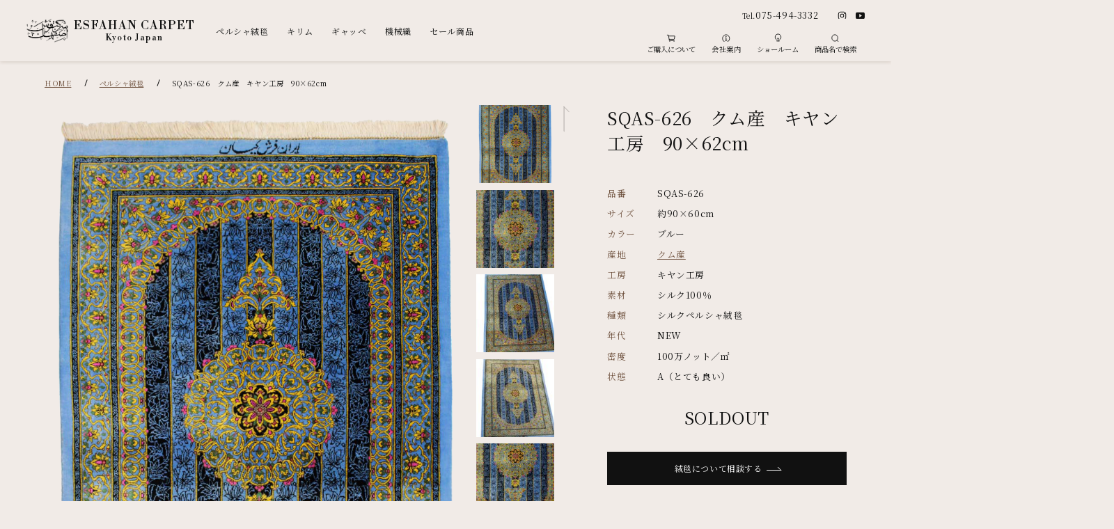

--- FILE ---
content_type: text/html; charset=UTF-8
request_url: https://esfahan-carpet.co.jp/persian-carpet/sqas-626/
body_size: 8104
content:
<!DOCTYPE html>
<html lang="ja">

<head>

<!-- Global site tag (gtag.js) - Google Analytics -->
<script async src="https://www.googletagmanager.com/gtag/js?id=UA-42906437-1"></script>
<script>
  window.dataLayer = window.dataLayer || [];
  function gtag(){dataLayer.push(arguments);}
  gtag('js', new Date());

  gtag('config', 'UA-42906437-1');
</script>

  <meta charset="utf-8">

  <meta name="viewport" content="width=device-width">
  <meta name="format-detection" content="telephone=no,address=no,email=no">

  <meta name="copyright" content="Copyright (C) Esfahan Carpet. All Rights Reserved.">

  <!-- web font -->
  <link rel="preconnect" href="https://fonts.googleapis.com">
  <link rel="preconnect" href="https://fonts.gstatic.com" crossorigin>
  <link href="https://fonts.googleapis.com/css2?family=Noto+Serif+JP:wght@400;700&family=Libre+Bodoni:ital,wght@0,400..700;1,400..700&display=swap" rel="stylesheet">

<meta name='robots' content='max-image-preview:large' />
<link rel="https://api.w.org/" href="https://esfahan-carpet.co.jp/wp-json/" /><link rel="alternate" type="application/json" href="https://esfahan-carpet.co.jp/wp-json/wp/v2/persian-carpet/10187" /><link rel="canonical" href="https://esfahan-carpet.co.jp/persian-carpet/sqas-626/" />
<link rel="alternate" type="application/json+oembed" href="https://esfahan-carpet.co.jp/wp-json/oembed/1.0/embed?url=https%3A%2F%2Fesfahan-carpet.co.jp%2Fpersian-carpet%2Fsqas-626%2F" />
<link rel="alternate" type="text/xml+oembed" href="https://esfahan-carpet.co.jp/wp-json/oembed/1.0/embed?url=https%3A%2F%2Fesfahan-carpet.co.jp%2Fpersian-carpet%2Fsqas-626%2F&#038;format=xml" />
		<script type="text/javascript">
				(function(c,l,a,r,i,t,y){
					c[a]=c[a]||function(){(c[a].q=c[a].q||[]).push(arguments)};t=l.createElement(r);t.async=1;
					t.src="https://www.clarity.ms/tag/"+i+"?ref=wordpress";y=l.getElementsByTagName(r)[0];y.parentNode.insertBefore(t,y);
				})(window, document, "clarity", "script", "tsytn5ft7k");
		</script>
				<style type="text/css" id="wp-custom-css">
			/*==============================
  スマホ（〜767px）
==============================*/
@media (max-width: 767px) {

  /* -------- 絞り込みUIを小さく -------- */
  .archive_con_sub {
    font-size: 12px;
    padding: 4px 6px;
    margin-top: 0 !important;   /* 説明文との余白を詰める */
  }

  .archive_con_sub label,
  .archive_con_sub select,
  .archive_con_sub input,
  .archive_con_sub button {
    font-size: 12px !important;
    padding: 3px 6px;
    line-height: 1.2;
  }

  .archive_con_sub .filter-item,
  .archive_con_sub p,
  .archive_con_sub div {
    margin-bottom: 4px;
  }

  /* -------- セール説明文の下余白を最小化 -------- */
  .sale-explain-box {
    margin-bottom: 4px !important;
    padding-bottom: 6px !important;
  }

  /* 説明文の直後のブロック（archive_con_sub）との隙間ゼロ */
  .sale-explain-box + .archive_con_sub {
    margin-top: 0 !important;
    padding-top: 0 !important;
  }

  /* -------- 並び替え（orderby）プルダウンも小さく統一 -------- */
  select[name="orderby"] {
    font-size: 12px !important;
    padding: 3px 6px !important;
    line-height: 1.2;
    height: auto;
    border-radius: 4px;
  }
}

/*==============================
  PC共通（スマホ限定ではない部分）
==============================*/

/* セール説明文（ベースデザイン） */
.sale-explain-box {
  font-size: 13px;
  line-height: 1.5;
  padding: 12px 14px;
  margin: 8px 0 16px;
  background: #f1ebe7;
  border: 1px solid #eee;
  border-radius: 6px;
  color: #333;
}

.sale-explain-box strong {
  font-size: 13.5px;
  font-weight: 600;
  display: block;
  margin-bottom: 1px;
}


.top_mainsldr .swiper-slide img {
  display: block;
  width: 100%;
  height: auto;
}

		</style>
		
  <!-- css -->
<!-- Swiper -->
<link rel="stylesheet" href="/assets/css/swiper-bundle.min.css">
<!-- Lightbox2 -->
<link rel="stylesheet" href="/assets/css/lightbox.min.css">
  <link rel="stylesheet" href="https://esfahan-carpet.co.jp/assets/css/common.min.css?v=20260201-000024">
 
  <link rel="stylesheet" href="https://esfahan-carpet.co.jp/assets/css/product-single.min.css?v=20260201-000024">

  <!-- js -->
  <link rel="prefetch" href="https://esfahan-carpet.co.jp/assets/js/jquery.min.js" as="script">
  <script src="/assets/js/jquery.min.js"></script>

	<meta name="description" content="■サイズ　90×62cm&nbsp;■デザイン　メダリオン&nbsp;■このサイズは、ペルシャ語でポシティと呼ばれるサイズです。とても使いや…">
	<meta property="og:description" content="■サイズ　90×62cm&nbsp;■デザイン　メダリオン&nbsp;■このサイズは、ペルシャ語でポシティと呼ばれるサイズです。とても使いや…">


  <meta property="og:image" content="https://esfahan-carpet.co.jp/manager/wp-content/uploads/2022/08/IMG_0093-760x760.jpg">

  <meta property="og:title" content="SQAS-626　クム産　キヤン工房　90×62cm｜ペルシャ絨毯｜ペルシャ絨毯のイスファハンカーペット｜高級ペルシャ絨毯、キリム、ギャッベ、アンティーク絨毯の通販、買取・下取">
  <meta property="og:url" content="https://esfahan-carpet.co.jp/persian-carpet/sqas-626/">
  <meta property="og:type" content="article">

  <meta name="twitter:card" content="summary_large_image">

  <link rel="canonical" href="https://esfahan-carpet.co.jp/persian-carpet/sqas-626/">


  <!-- icon -->
  <link rel="shortcut icon" href="https://esfahan-carpet.co.jp/favicon.ico">
  <link rel="apple-touch-icon" href="https://esfahan-carpet.co.jp/assets/img/common/apple-touch-icon.png">

  <!-- web icon -->
  <link rel="preconnect" href="https://unpkg.com">
  <script src="//unpkg.com/ionicons@5.4.0/dist/ionicons.js"></script>

  <title>SQAS-626　クム産　キヤン工房　90×62cm｜ペルシャ絨毯｜ペルシャ絨毯のイスファハンカーペット｜高級ペルシャ絨毯、キリム、ギャッベ、アンティーク絨毯の通販、買取・下取</title>
	
	
	
	
	
	
	
	<style id="force-base-bg">
  html,
  body {
    background-color: #f1ebe7 !important;
  }
</style>
	
	
	
	
	
</head>

<body>

	<header class ="header">

    <figure class="header_logo">
      <a href="https://esfahan-carpet.co.jp" class="header_logo_box">
        <img src="/assets/img/common/logo.png" alt="ESFAHAN CARPET 株式会社イスファハンカーペット" width="74" height="47">
        <figcaption class="header_logo_box_name">ESFAHAN CARPET<span>Kyoto Japan</span></figcaption>
      </a>
    </figure>

    <nav class="header_menu">

      <ul class="header_menu_list header_search">
        <li class="header_menu_list_item">
          <button class="header_menu_list_item_btn -icon pc_only"><ion-icon name="search-outline"></ion-icon>商品名で検索</button>
          <div class="header_menu_list_item_udr">
            <form method="get" action="https://esfahan-carpet.co.jp/product/">
            <div class="header_menu_list_item_udr_con">
              <dl class="header_menu_search">
                <dt class="header_menu_search_txt">
                  <input type="search" name="keyword" placeholder="商品名を入力してください">
                </dt>
                <dd class="header_menu_search_btn">
                  <input type="submit" value="商品を検索する"><ion-icon name="search-outline"></ion-icon>
                </dd>
              </dl>
            </div>
            </form>
          </div>
        </li>
      </ul>

      <ul class="header_menu_list">
        <li class="header_menu_list_item">
          <p class="header_menu_list_item_btn acc_btn_sp">ペルシャ絨毯</p>
          <div class="header_menu_list_item_udr acc_slide">
            <dl class="header_menu_list_item_udr_con">
              <dt class="header_menu_list_item_udr_con_cate"><a href="https://esfahan-carpet.co.jp/persian-carpet/" class="header_menu_list_item_udr_con_link">ペルシャ絨毯<span class="pc_only">Persian carpet</span></a></dt>
              <dd>
                <ul class="header_menu_list_item_udr_con_catelist">
                  <li class="header_menu_list_item_udr_con_item pc_only"><a href="https://esfahan-carpet.co.jp/persian-carpet/?fabric[]=wool" class="header_menu_list_item_udr_con_link">ペルシャ絨毯　ウール</a></li>
                  <li class="header_menu_list_item_udr_con_item pc_only"><a href="https://esfahan-carpet.co.jp/persian-carpet/?fabric[]=silk" class="header_menu_list_item_udr_con_link">ペルシャ絨毯　シルク</a></li>
                  <li class="header_menu_list_item_udr_con_item"><a href="https://esfahan-carpet.co.jp/persian-carpet/?origin[]=esfahan" class="header_menu_list_item_udr_con_link">イスファハン産</a></li>
                  <li class="header_menu_list_item_udr_con_item"><a href="https://esfahan-carpet.co.jp/persian-carpet/?origin[]=qum" class="header_menu_list_item_udr_con_link">クム産</a></li>
                  <li class="header_menu_list_item_udr_con_item"><a href="https://esfahan-carpet.co.jp/persian-carpet/?origin[]=nain" class="header_menu_list_item_udr_con_link">ナイン産</a></li>
                  <li class="header_menu_list_item_udr_con_item"><a href="https://esfahan-carpet.co.jp/persian-carpet/?origin[]=tabriz" class="header_menu_list_item_udr_con_link">タブリーズ産</a></li>
                  <li class="header_menu_list_item_udr_con_item"><a href="https://esfahan-carpet.co.jp/persian-carpet/?origin[]=kerman" class="header_menu_list_item_udr_con_link">ケルマン産</a></li>
                  <li class="header_menu_list_item_udr_con_item"><a href="https://esfahan-carpet.co.jp/persian-carpet/?material[]=vintage" class="header_menu_list_item_udr_con_link">ヴィンテージ</a></li>
                  <li class="header_menu_list_item_udr_con_item"><a href="https://esfahan-carpet.co.jp/persian-carpet/?material[]=tablo" class="header_menu_list_item_udr_con_link">タブロー</a></li>
                  <li class="header_menu_list_item_udr_con_item"><a href="https://esfahan-carpet.co.jp/knowledge/" class="header_menu_list_item_udr_con_link">ペルシャ絨毯について</a></li>
                  <li class="header_menu_list_item_udr_con_item"><a href="https://esfahan-carpet.co.jp/buy/" class="header_menu_list_item_udr_con_link">買取り・下取り</a></li>
                  <li class="header_menu_list_item_udr_con_item"><a href="https://esfahan-carpet.co.jp/cleaning/" class="header_menu_list_item_udr_con_link">クリーニング、修理</a></li>
                </ul>
              </dd>
              <dd class="header_menu_list_item_udr_con_cateimg pc_only">
                <picture>
                  <source media="(max-width: 767px)" srcset="https://esfahan-carpet.co.jp/manager/wp-content/uploads/2025/04/IMG_4310-320x320.jpg">
									<source media="(min-width: 768px)" srcset="https://esfahan-carpet.co.jp/manager/wp-content/uploads/2025/04/IMG_4310-760x760.jpg">
                  <img src="https://esfahan-carpet.co.jp/manager/wp-content/uploads/2025/04/IMG_4310-320x320.jpg" alt="ペルシャ絨毯" width="400" height="270" loading="lazy">
                </picture>
              </dd>
            </dl>
          </div>
        </li>

        <li class="header_menu_list_item">
          <p class="header_menu_list_item_btn acc_btn_sp">キリム</p>
          <div class="header_menu_list_item_udr acc_slide">
            <dl class="header_menu_list_item_udr_con">
              <dt class="header_menu_list_item_udr_con_cate"><a href="https://esfahan-carpet.co.jp/kilim/" class="header_menu_list_item_udr_con_link">キリム<span class="pc_only">Kilim</span></a></dt>
              <dd>
                <ul class="header_menu_list_item_udr_con_catelist">
                  <li class="header_menu_list_item_udr_con_item pc_only"><a href="https://esfahan-carpet.co.jp/kilim/" class="header_menu_list_item_udr_con_link">キリム</a></li>
                  <li class="header_menu_list_item_udr_con_item"><a href="https://esfahan-carpet.co.jp/kilim/?material[]=corridor" class="header_menu_list_item_udr_con_link">廊下敷き</a></li>
                  <li class="header_menu_list_item_udr_con_item"><a href="https://esfahan-carpet.co.jp/kilim/?material[]=sofre" class="header_menu_list_item_udr_con_link">ソフレ</a></li>
                  <li class="header_menu_list_item_udr_con_item"><a href="https://esfahan-carpet.co.jp/kilim/?material[]=bakhtiari" class="header_menu_list_item_udr_con_link">バクチアリ</a></li>
                  <li class="header_menu_list_item_udr_con_item"><a href="https://esfahan-carpet.co.jp/kilim/?material[]=vintage" class="header_menu_list_item_udr_con_link">ヴィンテージ</a></li>
                  <li class="header_menu_list_item_udr_con_item"><a href="https://esfahan-carpet.co.jp/kilim/?material[]=bag" class="header_menu_list_item_udr_con_link">バッグ</a></li>
                  <li class="header_menu_list_item_udr_con_item"><a href="https://esfahan-carpet.co.jp/kilim/?material[]=accessories" class="header_menu_list_item_udr_con_link">小物類</a></li>
                  <li class="header_menu_list_item_udr_con_item"><a href="https://esfahan-carpet.co.jp/kilim/?material[]=other" class="header_menu_list_item_udr_con_link">その他</a></li>
                  <li class="header_menu_list_item_udr_con_item"><a href="https://esfahan-carpet.co.jp/about_kilim/" class="header_menu_list_item_udr_con_link">キリムについて</a></li>
                </ul>
              </dd>
              <dd class="header_menu_list_item_udr_con_cateimg pc_only">
                <picture>
                  <source media="(max-width: 767px)" srcset="https://esfahan-carpet.co.jp/manager/wp-content/uploads/2024/08/IMG_8797-320x320.jpg">
									<source media="(min-width: 768px)" srcset="https://esfahan-carpet.co.jp/manager/wp-content/uploads/2024/08/IMG_8797-760x760.jpg">
                  <img src="https://esfahan-carpet.co.jp/manager/wp-content/uploads/2024/08/IMG_8797-320x320.jpg" alt="キリム" width="400" height="270" loading="lazy">
                </picture>
              </dd>
            </dl>
          </div>
        </li>

        <li class="header_menu_list_item">
          <p class="header_menu_list_item_btn acc_btn_sp">ギャッベ</p>
          <div class="header_menu_list_item_udr acc_slide">
            <dl class="header_menu_list_item_udr_con">
              <dt class="header_menu_list_item_udr_con_cate"><a href="https://esfahan-carpet.co.jp/gabbeh/" class="header_menu_list_item_udr_con_link">ギャッベ<span class="pc_only">Gabbeh</span></a></dt>
              <dd>
                <ul class="header_menu_list_item_udr_con_catelist">
                  <li class="header_menu_list_item_udr_con_item pc_only"><a href="https://esfahan-carpet.co.jp/gabbeh/" class="header_menu_list_item_udr_con_link">ギャッベ</a></li>
                  <li class="header_menu_list_item_udr_con_item"><a href="https://esfahan-carpet.co.jp/gabbeh/?material[]=corridor" class="header_menu_list_item_udr_con_link">廊下敷き</a></li>
                  <li class="header_menu_list_item_udr_con_item"><a href="https://esfahan-carpet.co.jp/gabbeh/?material[]=vintage" class="header_menu_list_item_udr_con_link">ヴィンテージ</a></li>
                  <li class="header_menu_list_item_udr_con_item"><a href="https://esfahan-carpet.co.jp/gabbeh/?material[]=other" class="header_menu_list_item_udr_con_link">その他</a></li>
                  <li class="header_menu_list_item_udr_con_item"><a href="https://esfahan-carpet.co.jp/about_gabbeh/" class="header_menu_list_item_udr_con_link">ギャッベについて</a></li>
                </ul>
              </dd>
              <dd class="header_menu_list_item_udr_con_cateimg pc_only">
                <picture>
                  <source media="(max-width: 767px)" srcset="https://esfahan-carpet.co.jp/manager/wp-content/uploads/2024/07/IMG_7999-320x320.jpg">
									<source media="(min-width: 768px)" srcset="https://esfahan-carpet.co.jp/manager/wp-content/uploads/2024/07/IMG_7999-760x760.jpg">
                  <img src="https://esfahan-carpet.co.jp/manager/wp-content/uploads/2024/07/IMG_7999-320x320.jpg" alt="ギャッベ" width="400" height="270" loading="lazy">
                </picture>
              </dd>
            </dl>
          </div>
        </li>

        <li class="header_menu_list_item">
          <a href="https://esfahan-carpet.co.jp/carpet/" class="header_menu_list_item_btn">機械織</a>
        </li>

        <li class="header_menu_list_item">
		<a href="https://esfahan-carpet.co.jp/carpet/?material[]=sale" class="header_menu_list_item_btn">セール商品</a>
        </li>
		  
      </ul>

      <ul class="header_menu_list header_other">
        <li class="header_menu_list_item">
          <button class="header_menu_list_item_btn acc_btn_sp -icon"><ion-icon name="cart-outline"></ion-icon>ご購入について</button>
          <div class="header_menu_list_item_udr acc_slide">
            <dl class="header_menu_list_item_udr_con">
              <dt class="header_menu_list_item_udr_con_cate"><a href="https://esfahan-carpet.co.jp/order/" class="header_menu_list_item_udr_con_link">ご購入について<span class="pc_only">Guide</span></a></dt>
              <dd>
                <ul class="header_menu_list_item_udr_con_catelist">
                  <li class="header_menu_list_item_udr_con_item pc_only"><a href="https://esfahan-carpet.co.jp/order/" class="header_menu_list_item_udr_con_link">ご購入について</a></li>
                  <li class="header_menu_list_item_udr_con_item"><a href="https://esfahan-carpet.co.jp/order/payment/" class="header_menu_list_item_udr_con_link">お支払いについて</a></li>
                  <li class="header_menu_list_item_udr_con_item"><a href="https://esfahan-carpet.co.jp/order/shipping/" class="header_menu_list_item_udr_con_link">配送について</a></li>
                  <li class="header_menu_list_item_udr_con_item"><a href="https://esfahan-carpet.co.jp/order/contact_us/" class="header_menu_list_item_udr_con_link">お問い合わせ</a></li>
                  <li class="header_menu_list_item_udr_con_item"><a href="https://esfahan-carpet.co.jp/order/faq/" class="header_menu_list_item_udr_con_link">よくあるご質問</a></li>
                </ul>
              </dd>
            </dl>
          </div>
        </li>

        <li class="header_menu_list_item">
          <a href="https://esfahan-carpet.co.jp/company/" class="header_menu_list_item_btn -icon"><ion-icon name="information-circle-outline"></ion-icon>会社案内</a>
        </li>

        <li class="header_menu_list_item">
          <button class="header_menu_list_item_btn acc_btn_sp -icon"><ion-icon name="bulb-outline"></ion-icon>ショールーム</button>
          <div class="header_menu_list_item_udr acc_slide">
            <dl class="header_menu_list_item_udr_con">
              <dt class="header_menu_list_item_udr_con_cate"><a href="https://esfahan-carpet.co.jp/showroom/" class="header_menu_list_item_udr_con_link">ショールーム<span class="pc_only">Showroom</span></a></dt>
              <dd>
                <ul class="header_menu_list_item_udr_con_catelist">
                  <li class="header_menu_list_item_udr_con_item pc_only"><a href="https://esfahan-carpet.co.jp/showroom/" class="header_menu_list_item_udr_con_link">ショールームのご案内</a></li>
                  <li class="header_menu_list_item_udr_con_item"><a href="https://esfahan-carpet.co.jp/showroom/reserve/" class="header_menu_list_item_udr_con_link">来店予約</a></li>
                </ul>
              </dd>
            </dl>
          </div>
        </li>
      </ul>

      <div class="header_menu_shop">
        <p class="header_menu_shop_tel">Tel.<a href="tel:0754943332">075-494-3332</a></p>
        <ul class="sns_box">
          <li class="sns_box_list"><a href="https://www.instagram.com/esfahancarpet_kyoto/" target="_blank"><ion-icon name="logo-instagram"></ion-icon></a></li>
          <li class="sns_box_list"><a href="https://www.youtube.com/channel/UCj0tR1wJMAmFj3fYdRj5vZw" target="_blank"><ion-icon name="logo-youtube"></ion-icon></a></li>
        </ul>
      </div>

    </nav>

    <p class="header_menu_btn sp_only"><span>menu button</span></p>

  </header>

<div class="headContents">

<div class="BreadcrumbList_wrp">
	<ol class="BreadcrumbList" itemscope="" itemtype="http://schema.org/BreadcrumbList">
		<li itemprop="itemListElement" itemscope="" itemtype="http://schema.org/ListItem">
			<a href="/" itemprop="item"><span itemprop="name">HOME</span></a>
			<meta itemprop="position" content="1" />
		</li>
		<li itemprop="itemListElement" itemscope="" itemtype="http://schema.org/ListItem">
			<a href="/persian-carpet/" itemprop="item"><span itemprop="name">ペルシャ絨毯</span></a>
			<meta itemprop="position" content="2" />
		</li>
		<li itemprop="itemListElement" itemscope="" itemtype="http://schema.org/ListItem">
			<span itemprop="name">SQAS-626　クム産　キヤン工房　90×62cm</span>
			<meta itemprop="position" content="3" />
		</li>
	</ol>
</div>
<script type="application/ld+json">
{
	"@context": "http://schema.org",
	"@type": "BreadcrumbList",
	"itemListElement": [
		{
			"@type": "ListItem",
			"position": 1,
			"item": {
				"@id": "https://esfahan-carpet.co.jp",
				"name": "HOME"
			}
		},
				{
			"@type": "ListItem",
			"position": 2,
			"item": {
				"@id": "https://esfahan-carpet.co.jp/persian-carpet/",
				"name": "ペルシャ絨毯"
			}
		},
		{
			"@type": "ListItem",
			"position": 3,
			"item": {
				"@id": "https://esfahan-carpet.co.jp/persian-carpet/sqas-626/",
				"name": "SQAS-626　クム産　キヤン工房　90×62cm"
			}
		}
			]
}
</script></div>


<main class="mainContents">
<article>

<section class="single_con">
<div class="single_con_spec">
<h1 class="single_con_spec_ttl">SQAS-626　クム産　キヤン工房　90×62cm</h1>
</div>

<div class="single_con_gallery">
<ul class="single_con_gallery_navi sp_only">
<li class="single_con_gallery_navi_btn swiper-button-prev"></li>
<li class="single_con_gallery_navi_btn swiper-button-next"></li>
</ul>

<div class="single_con_gallery_sldr swiper-container">
<div class="swiper-wrapper">
<figure class="swiper-slide">
<a href="https://esfahan-carpet.co.jp/manager/wp-content/uploads/2022/08/SQAS-626.png" data-lightbox="gallery_list" data-title="SQAS-626　クム産　キヤン工房　90×62cm">
<img src="https://esfahan-carpet.co.jp/manager/wp-content/uploads/2022/08/SQAS-626.png" alt="SQAS-626　クム産　キヤン工房　90×62cm" width="100%" loading="lazy">
</a>
</figure>
<figure class="swiper-slide">
<a href="https://esfahan-carpet.co.jp/manager/wp-content/uploads/2022/08/IMG_0093.jpg" data-lightbox="gallery_list" data-title="SQAS-626　クム産　キヤン工房　90×62cm">
<img src="https://esfahan-carpet.co.jp/manager/wp-content/uploads/2022/08/IMG_0093-760x760.jpg" alt="SQAS-626　クム産　キヤン工房　90×62cm" width="100%">
</a>
</figure>
<figure class="swiper-slide">
<a href="https://esfahan-carpet.co.jp/manager/wp-content/uploads/2022/08/IMG_0086.jpg" data-lightbox="gallery_list" data-title="SQAS-626　クム産　キヤン工房　90×62cm">
<img src="https://esfahan-carpet.co.jp/manager/wp-content/uploads/2022/08/IMG_0086-760x760.jpg" alt="SQAS-626　クム産　キヤン工房　90×62cm" width="100%" loading="lazy">
</a>
</figure>
<figure class="swiper-slide">
<a href="https://esfahan-carpet.co.jp/manager/wp-content/uploads/2022/08/IMG_0089.jpg" data-lightbox="gallery_list" data-title="SQAS-626　クム産　キヤン工房　90×62cm">
<img src="https://esfahan-carpet.co.jp/manager/wp-content/uploads/2022/08/IMG_0089-760x760.jpg" alt="SQAS-626　クム産　キヤン工房　90×62cm" width="100%" loading="lazy">
</a>
</figure>
<figure class="swiper-slide">
<a href="https://esfahan-carpet.co.jp/manager/wp-content/uploads/2022/08/IMG_0096.jpg" data-lightbox="gallery_list" data-title="SQAS-626　クム産　キヤン工房　90×62cm">
<img src="https://esfahan-carpet.co.jp/manager/wp-content/uploads/2022/08/IMG_0096-760x760.jpg" alt="SQAS-626　クム産　キヤン工房　90×62cm" width="100%" loading="lazy">
</a>
</figure>
<figure class="swiper-slide">
<a href="https://esfahan-carpet.co.jp/manager/wp-content/uploads/2022/08/IMG_0098.jpg" data-lightbox="gallery_list" data-title="SQAS-626　クム産　キヤン工房　90×62cm">
<img src="https://esfahan-carpet.co.jp/manager/wp-content/uploads/2022/08/IMG_0098-760x760.jpg" alt="SQAS-626　クム産　キヤン工房　90×62cm" width="100%" loading="lazy">
</a>
</figure>
<figure class="swiper-slide">
<a href="https://esfahan-carpet.co.jp/manager/wp-content/uploads/2022/08/IMG_0100.jpg" data-lightbox="gallery_list" data-title="SQAS-626　クム産　キヤン工房　90×62cm">
<img src="https://esfahan-carpet.co.jp/manager/wp-content/uploads/2022/08/IMG_0100-760x760.jpg" alt="SQAS-626　クム産　キヤン工房　90×62cm" width="100%" loading="lazy">
</a>
</figure>
<figure class="swiper-slide">
<a href="https://esfahan-carpet.co.jp/manager/wp-content/uploads/2022/08/IMG_0106.jpg" data-lightbox="gallery_list" data-title="SQAS-626　クム産　キヤン工房　90×62cm">
<img src="https://esfahan-carpet.co.jp/manager/wp-content/uploads/2022/08/IMG_0106-760x760.jpg" alt="SQAS-626　クム産　キヤン工房　90×62cm" width="100%" loading="lazy">
</a>
</figure>
</div>
</div>

<div class="single_con_gallery_sldr_thumb swiper-container">
<div class="swiper-wrapper">
<figure class="swiper-slide">
<img src="https://esfahan-carpet.co.jp/manager/wp-content/uploads/2022/08/SQAS-626-140x140.png" alt="SQAS-626　クム産　キヤン工房　90×62cm" width="140" height="140" loading="lazy">
</figure>
<figure class="swiper-slide">
<img src="https://esfahan-carpet.co.jp/manager/wp-content/uploads/2022/08/IMG_0093-140x140.jpg" alt="SQAS-626　クム産　キヤン工房　90×62cm" width="140" height="140" loading="lazy">
</figure>
<figure class="swiper-slide">
<img src="https://esfahan-carpet.co.jp/manager/wp-content/uploads/2022/08/IMG_0086-140x140.jpg" alt="SQAS-626　クム産　キヤン工房　90×62cm" width="140" height="140" loading="lazy">
</figure>
<figure class="swiper-slide">
<img src="https://esfahan-carpet.co.jp/manager/wp-content/uploads/2022/08/IMG_0089-140x140.jpg" alt="SQAS-626　クム産　キヤン工房　90×62cm" width="140" height="140" loading="lazy">
</figure>
<figure class="swiper-slide">
<img src="https://esfahan-carpet.co.jp/manager/wp-content/uploads/2022/08/IMG_0096-140x140.jpg" alt="SQAS-626　クム産　キヤン工房　90×62cm" width="140" height="140" loading="lazy">
</figure>
<figure class="swiper-slide">
<img src="https://esfahan-carpet.co.jp/manager/wp-content/uploads/2022/08/IMG_0098-140x140.jpg" alt="SQAS-626　クム産　キヤン工房　90×62cm" width="140" height="140" loading="lazy">
</figure>
<figure class="swiper-slide">
<img src="https://esfahan-carpet.co.jp/manager/wp-content/uploads/2022/08/IMG_0100-140x140.jpg" alt="SQAS-626　クム産　キヤン工房　90×62cm" width="140" height="140" loading="lazy">
</figure>
<figure class="swiper-slide">
<img src="https://esfahan-carpet.co.jp/manager/wp-content/uploads/2022/08/IMG_0106-140x140.jpg" alt="SQAS-626　クム産　キヤン工房　90×62cm" width="140" height="140" loading="lazy">
</figure>
</div>
</div>

<ul class="single_con_gallery_thumbnavi pc_only">
<li class="single_con_gallery_thumbnavi_btn swiper-button-prev"></li>
<li class="single_con_gallery_thumbnavi_btn swiper-button-next"></li>
</ul>
</div>


<div class="single_con_detail">
<dl class="single_con_detail_spec">
<dt class="single_con_detail_spec_ttl">品番</dt>
<dd class="single_con_detail_spec_txt">SQAS-626</dd>
</dl>
<dl class="single_con_detail_spec">
<dt class="single_con_detail_spec_ttl">サイズ</dt>
<dd class="single_con_detail_spec_txt">約90×60cm</dd>
</dl>
<dl class="single_con_detail_spec">
<dt class="single_con_detail_spec_ttl">カラー</dt>
<dd class="single_con_detail_spec_txt">
ブルー</dd>
</dl>
<dl class="single_con_detail_spec">
<dt class="single_con_detail_spec_ttl">産地</dt>
<dd class="single_con_detail_spec_txt">
<a href="https://esfahan-carpet.co.jp/knowledge/area/qum/">クム産</a>
</dd>
</dl>
<dl class="single_con_detail_spec">
<dt class="single_con_detail_spec_ttl">工房</dt>
<dd class="single_con_detail_spec_txt">キヤン工房</dd>
</dl>
<dl class="single_con_detail_spec">
<dt class="single_con_detail_spec_ttl">素材</dt>
<dd class="single_con_detail_spec_txt">シルク100％</dd>
</dl>
<dl class="single_con_detail_spec">
<dt class="single_con_detail_spec_ttl">種類</dt>
<dd class="single_con_detail_spec_txt">シルクペルシャ絨毯</dd>
</dl>
<dl class="single_con_detail_spec">
<dt class="single_con_detail_spec_ttl">年代</dt>
<dd class="single_con_detail_spec_txt">NEW</dd>
</dl>
<dl class="single_con_detail_spec">
<dt class="single_con_detail_spec_ttl">密度</dt>
<dd class="single_con_detail_spec_txt">100万ノット／㎡</dd>
</dl>
<dl class="single_con_detail_spec">
<dt class="single_con_detail_spec_ttl">状態</dt>
<dd class="single_con_detail_spec_txt">A（とても良い）</dd>
</dl>

<p class="single_con_detail_btn soldout">SOLDOUT</p>

	
	
<p class="single_con_detail_btn"> <a href="https://esfahan-carpet.co.jp/consult_form/?title=SQAS-626%E3%80%80%E3%82%AF%E3%83%A0%E7%94%A3%E3%80%80%E3%82%AD%E3%83%A4%E3%83%B3%E5%B7%A5%E6%88%BF%E3%80%8090%C3%9762cm" class="btn01">絨毯について相談する
</a>
</p>
	
	
	

<ul class="linklist">
<li class="linklist_list"><a href="https://esfahan-carpet.co.jp/knowledge/" class="linklist_list_link">ペルシャ絨毯について</a></li>
<li class="linklist_list"><a href="https://esfahan-carpet.co.jp/knowledge/size/" class="linklist_list_link">ペルシャ絨毯のサイズ</a></li>
<li class="linklist_list"><a href="https://esfahan-carpet.co.jp/knowledge/design/" class="linklist_list_link">ペルシャ絨毯のデザイン</a></li>
</ul>

<div class="single_con_detail_desc"><p>■サイズ　90×62cm</p>
<p>&nbsp;</p>
<p>■デザイン　メダリオン</p>
<p>&nbsp;</p>
<p>■このサイズは、ペルシャ語でポシティと呼ばれるサイズです。とても使いやすい大きさで、玄関マットやテーブルセンター、タぺストリーのように美術品としての用途にもお使いいただけます。</p>
</div>
</div>
</section>


<section class="single_relation">
<h2 class="ttl01"><span><em>関連商品</em></span></h2>

<div class="single_relation_sldr swiper-container">
<div class="swiper-wrapper">
<div class="swiper-slide">
<a href="https://esfahan-carpet.co.jp/persian-carpet/sqas-627/">
  <figure class="product_list_item_img ">
    <img src="https://esfahan-carpet.co.jp/manager/wp-content/uploads/2022/12/SQAS-627-768x1290.png" alt="SQAS-627　クム産　モガダム工房　96×62cm" width="320" height="320" loading="lazy">
  </figure>
  <dl class="product_list_item_spec">
    <dt class="product_list_item_spec_name">
              <div style="text-align: center;">SQAS-627</div>
              <div style="text-align: center;">クム産</div>
              <div style="text-align: center;">モガダム工房</div>
              <div style="text-align: center;">96×62cm</div>
          </dt>
   
    <dd class="product_list_item_spec_price" style="text-align: center;">
      444,000円<span>（税込）</span>    </dd>
  </dl>
</a></div>
<div class="swiper-slide">
<a href="https://esfahan-carpet.co.jp/persian-carpet/shahdad-by-ashkiyoun/">
  <figure class="product_list_item_img ">
    <img src="https://esfahan-carpet.co.jp/manager/wp-content/uploads/2025/01/IMG_2614S-768x1072.png" alt="WQES-5 SHAHDAD by ASHKIYOUN" width="320" height="320" loading="lazy">
  </figure>
  <dl class="product_list_item_spec">
    <dt class="product_list_item_spec_name">
              <div style="text-align: center;">WQES-5</div>
              <div style="text-align: center;">SHAHDAD</div>
              <div style="text-align: center;">by</div>
              <div style="text-align: center;">ASHKIYOUN</div>
          </dt>
   
    <dd class="product_list_item_spec_price" style="text-align: center;">
          </dd>
  </dl>
</a></div>
<div class="swiper-slide">
<a href="https://esfahan-carpet.co.jp/persian-carpet/wqes-3/">
  <figure class="product_list_item_img ">
    <img src="https://esfahan-carpet.co.jp/manager/wp-content/uploads/2022/07/WQES-3-768x1279.png" alt="WQES-3　クム産　ヌリ工房　244×155cm" width="320" height="320" loading="lazy">
  </figure>
  <dl class="product_list_item_spec">
    <dt class="product_list_item_spec_name">
              <div style="text-align: center;">WQES-3</div>
              <div style="text-align: center;">クム産</div>
              <div style="text-align: center;">ヌリ工房</div>
              <div style="text-align: center;">244×155cm</div>
          </dt>
   
    <dd class="product_list_item_spec_price" style="text-align: center;">
          </dd>
  </dl>
</a></div>
<div class="swiper-slide">
<a href="https://esfahan-carpet.co.jp/persian-carpet/sqas-588/">
  <figure class="product_list_item_img ">
    <img src="https://esfahan-carpet.co.jp/manager/wp-content/uploads/2021/04/SQAS-588-768x1539.png" alt="SQAS-588　クム産　ザビヒ工房　106×60cm" width="320" height="320" loading="lazy">
  </figure>
  <dl class="product_list_item_spec">
    <dt class="product_list_item_spec_name">
              <div style="text-align: center;">SQAS-588</div>
              <div style="text-align: center;">クム産</div>
              <div style="text-align: center;">ザビヒ工房</div>
              <div style="text-align: center;">106×60cm</div>
          </dt>
   
    <dd class="product_list_item_spec_price" style="text-align: center;">
          </dd>
  </dl>
</a></div>
<div class="swiper-slide">
<a href="https://esfahan-carpet.co.jp/persian-carpet/sqas-574%e3%80%80%e3%82%af%e3%83%a0%e7%94%a3%e3%83%9a%e3%83%ab%e3%82%b7%e3%83%a3%e7%b5%a8%e6%af%af%e3%80%8080x57cm/">
  <figure class="product_list_item_img ">
    <img src="https://esfahan-carpet.co.jp/manager/wp-content/uploads/2025/10/IMG_3830-2-1-768x1065.png" alt="SQAS-574　クム産ペルシャ絨毯　80×57cm" width="320" height="320" loading="lazy">
  </figure>
  <dl class="product_list_item_spec">
    <dt class="product_list_item_spec_name">
              <div style="text-align: center;">SQAS-574</div>
              <div style="text-align: center;">クム産</div>
              <div style="text-align: center;">ペルシャ絨毯</div>
              <div style="text-align: center;">80×57cm</div>
          </dt>
   
    <dd class="product_list_item_spec_price" style="text-align: center;">
      98,000円<span>（税込）</span>    </dd>
  </dl>
</a></div>
<div class="swiper-slide">
<a href="https://esfahan-carpet.co.jp/persian-carpet/sqbs-625/">
  <figure class="product_list_item_img ">
    <img src="https://esfahan-carpet.co.jp/manager/wp-content/uploads/2022/08/SQBS-625-768x1104.png" alt="SQBS-625　クム産　エスハギ工房　110×80cm" width="320" height="320" loading="lazy">
  </figure>
  <dl class="product_list_item_spec">
    <dt class="product_list_item_spec_name">
              <div style="text-align: center;">SQBS-625</div>
              <div style="text-align: center;">クム産</div>
              <div style="text-align: center;">エスハギ工房</div>
              <div style="text-align: center;">110×80cm</div>
          </dt>
   
    <dd class="product_list_item_spec_price" style="text-align: center;">
          </dd>
  </dl>
</a></div>
<div class="swiper-slide">
<a href="https://esfahan-carpet.co.jp/persian-carpet/sqas-559%e3%80%80%e3%82%af%e3%83%a0%e7%94%a3%e3%80%8082x60cm/">
  <figure class="product_list_item_img ">
    <img src="https://esfahan-carpet.co.jp/manager/wp-content/uploads/2024/04/SQAS-559-768x1153.png" alt="SQAS-559　クム産ペルシャ絨毯　82×60cm" width="320" height="320" loading="lazy">
  </figure>
  <dl class="product_list_item_spec">
    <dt class="product_list_item_spec_name">
              <div style="text-align: center;">SQAS-559</div>
              <div style="text-align: center;">クム産</div>
              <div style="text-align: center;">ペルシャ絨毯</div>
              <div style="text-align: center;">82×60cm</div>
          </dt>
   
    <dd class="product_list_item_spec_price" style="text-align: center;">
      98,000円<span>（税込）</span>    </dd>
  </dl>
</a></div>
<div class="swiper-slide">
<a href="https://esfahan-carpet.co.jp/persian-carpet/sqas-631/">
  <figure class="product_list_item_img ">
    <img src="https://esfahan-carpet.co.jp/manager/wp-content/uploads/2021/08/SQAS-631-768x1152.png" alt="SQAS-631　クム産　ナシリ工房　90×60cm" width="320" height="320" loading="lazy">
  </figure>
  <dl class="product_list_item_spec">
    <dt class="product_list_item_spec_name">
              <div style="text-align: center;">SQAS-631</div>
              <div style="text-align: center;">クム産</div>
              <div style="text-align: center;">ナシリ工房</div>
              <div style="text-align: center;">90×60cm</div>
          </dt>
   
    <dd class="product_list_item_spec_price" style="text-align: center;">
      444,000円<span>（税込）</span>    </dd>
  </dl>
</a></div>
<div class="swiper-slide">
<a href="https://esfahan-carpet.co.jp/persian-carpet/sqbs-542/">
  <figure class="product_list_item_img ">
    <img src="https://esfahan-carpet.co.jp/manager/wp-content/uploads/2022/08/SQBS-542-768x1282.png" alt="SQBS-542　クム産　ハヤットバクシュ工房　129×83cm" width="320" height="320" loading="lazy">
  </figure>
  <dl class="product_list_item_spec">
    <dt class="product_list_item_spec_name">
              <div style="text-align: center;">SQBS-542</div>
              <div style="text-align: center;">クム産</div>
              <div style="text-align: center;">ハヤットバクシュ工房</div>
              <div style="text-align: center;">129×83cm</div>
          </dt>
   
    <dd class="product_list_item_spec_price" style="text-align: center;">
          </dd>
  </dl>
</a></div>
<div class="swiper-slide">
<a href="https://esfahan-carpet.co.jp/persian-carpet/sqcs-299/">
  <figure class="product_list_item_img ">
    <img src="https://esfahan-carpet.co.jp/manager/wp-content/uploads/2021/04/SQCS-299-768x1296.png" alt="SQCS-299　クム産　サーヴェ工房　157×100cm" width="320" height="320" loading="lazy">
  </figure>
  <dl class="product_list_item_spec">
    <dt class="product_list_item_spec_name">
              <div style="text-align: center;">SQCS-299</div>
              <div style="text-align: center;">クム産</div>
              <div style="text-align: center;">サーヴェ工房</div>
              <div style="text-align: center;">157×100cm</div>
          </dt>
   
    <dd class="product_list_item_spec_price" style="text-align: center;">
          </dd>
  </dl>
</a></div>
</div>
<div class="swiper-button-prev"></div>
<div class="swiper-button-next"></div>
</div>
</section>

</article>
</main>


<!-- Swiper -->
<script src="/assets/js/swiper-bundle.min.js"></script>
<!-- Lightbox2 -->
<script src="/assets/js/lightbox.min.js"></script>

<script>
$(function(){
  //ギャラリー
if($('.single_con_gallery_sldr')[0]) {
const gallerySlider = new Swiper('.single_con_gallery_sldr', {
centeredSlides: true,
loop: true,
speed: 500,
// watchOverflow: true, .swiper-container外なので効かない
navigation: {
nextEl: '.single_con_gallery_navi_btn.swiper-button-next',
prevEl: '.single_con_gallery_navi_btn.swiper-button-prev',
},
thumbs: {
swiper: {
el: '.single_con_gallery_sldr_thumb',
slideToClickedSlide: true,
slidesPerView: 4,
// watchOverflow: true, .swiper-container外なので効かない
navigation: {
nextEl: '.single_con_gallery_thumbnavi_btn.swiper-button-next',
prevEl: '.single_con_gallery_thumbnavi_btn.swiper-button-prev',
},
breakpoints: {
768: {//PC
direction: 'vertical',
slidesPerView: 5,
}
}
}
}
});
}

//関連商品
if($('.single_relation_sldr')[0]) {
const relationSlider = new Swiper('.single_relation_sldr', {
loop: true,
watchOverflow: true,
slidesPerView: 4,
width: 1020, // 240 + 20 * 8 - 20
spaceBetween: 20,
breakpoints: {
768: {//PC
width: 1400, // 320 + 40 * 8 - 40
spaceBetween: 40,
}
},
navigation: {
nextEl: '.single_relation_sldr .swiper-button-next',
prevEl: '.single_relation_sldr .swiper-button-prev',
},
});
}
});
</script>


<script type="application/ld+json">
{
"@context": "https://schema.org/",
"@type": "Product",
"name": "SQAS-626　クム産　キヤン工房　90×62cm",
"image": [
"https://esfahan-carpet.co.jp/manager/wp-content/uploads/2022/08/IMG_0093-760x760.jpg","https://esfahan-carpet.co.jp/manager/wp-content/uploads/2022/08/IMG_0093-760x760.jpg","https://esfahan-carpet.co.jp/manager/wp-content/uploads/2022/08/IMG_0086-760x760.jpg","https://esfahan-carpet.co.jp/manager/wp-content/uploads/2022/08/IMG_0089-760x760.jpg","https://esfahan-carpet.co.jp/manager/wp-content/uploads/2022/08/IMG_0096-760x760.jpg","https://esfahan-carpet.co.jp/manager/wp-content/uploads/2022/08/IMG_0098-760x760.jpg","https://esfahan-carpet.co.jp/manager/wp-content/uploads/2022/08/IMG_0100-760x760.jpg","https://esfahan-carpet.co.jp/manager/wp-content/uploads/2022/08/IMG_0106-760x760.jpg"],
"description": "■サイズ　90×62cm&nbsp;■デザイン　メダリオン&nbsp;■このサイズは、ペルシャ語でポシティと呼ばれるサイズです。とても使いやすい大きさで、玄関マットやテーブルセンター、タぺストリーのように美術品としての用途にもお使いいただけます。",
"sku": "SQAS-626",
"brand": {
"@type": "Brand",
"name": "イスファハンカーペット"
},
"offers": {
"@type": "Offer",
"url": "https://esfahan-carpet.co.jp/persian-carpet/sqas-626/",
"priceCurrency": "JPY",
"price": "444000"
}
}
</script><footer class="footer">
	<iframe src="https://www.google.com/maps/embed?pb=!1m14!1m8!1m3!1d6533.225704769579!2d135.751535!3d35.041414!3m2!1i1024!2i768!4f13.1!3m3!1m2!1s0x0%3A0xd10ebdfb75f245b2!2z77yI5qCq77yJ44Kk44K544OV44Kh44OP44Oz44Kr44O844Oa44OD44OI!5e0!3m2!1sja!2sjp!4v1676598632295!5m2!1sja!2sjp" width="100%" allowfullscreen="" loading="lazy" referrerpolicy="no-referrer-when-downgrade" class="footer_map"></iframe>

	<div class="footer_con">
		<nav class="contents_inr flex_pc">
			<section class="footer_con_shop">
				<h2 class="footer_con_shop_logo">
					<a href="/" class="footer_con_shop_logo_box">
						<img src="/assets/img/common/logo_w.png" alt="ESFAHAN CARPET 株式会社イスファハンカーペット" width="95" height="53" loading="lazy">
						<span class="footer_con_shop_logo_box_name">ESFAHAN CARPET<span>Kyoto Japan</span></span>
					</a>
				</h2>
				<dl class="footer_con_shop_spec">
					<dt class="footer_con_shop_spec_name">株式会社イスファハンカーペット</dt>
					<dd class="footer_con_shop_spec_detail">〒603-8166 京都府京都市北区紫野上御所田町２</dd>
					<dd class="footer_con_shop_spec_detail">TEL：<a href="tel:0754943332">075-494-3332</a>　<br class="sp_only">FAX：075-494-3334</dd>
					<dd class="footer_con_shop_spec_detail">営業時間 / 10：30～19：00　<br class="sp_only">※定休日 水曜日</dd>
				</dl>
				<ul class="sns_box">
					<li class="sns_box_list"><a href="https://www.instagram.com/esfahancarpet_kyoto/" target="_blank"><ion-icon name="logo-instagram"></ion-icon></a></li>
					<li class="sns_box_list"><a href="https://www.youtube.com/channel/UCj0tR1wJMAmFj3fYdRj5vZw" target="_blank"><ion-icon name="logo-youtube"></ion-icon></a></li>
				</ul>
			</section>

			<ul class="footer_con_nav">
				<li class="footer_con_nav_list"><a href="/product/" class="footer_con_nav_list_link">商品一覧</a></li>
				<li class="footer_con_nav_list">
					<a href="/order/" class="footer_con_nav_list_link acc_btn_sp">ご購入について</a>
					<ul class="footer_con_nav_list_udr acc_slide">
						<li class="footer_con_nav_list_udr_list sp_only"><a href="/order/" class="footer_con_nav_list_udr_list_link">ご購入について</a></li>
						<li class="footer_con_nav_list_udr_list"><a href="/order/payment/" class="footer_con_nav_list_udr_list_link">お支払いについて</a></li>
						<li class="footer_con_nav_list_udr_list"><a href="/order/shipping/" class="footer_con_nav_list_udr_list_link">配送について</a></li>
						<li class="footer_con_nav_list_udr_list"><a href="/order/contact_us/" class="footer_con_nav_list_udr_list_link">お問い合わせ</a></li>
						<li class="footer_con_nav_list_udr_list"><a href="/order/faq/" class="footer_con_nav_list_udr_list_link">よくあるご質問</a></li>
					</ul>
				</li>
				<li class="footer_con_nav_list"><a href="/knowledge/" class="footer_con_nav_list_link">ペルシャ絨毯について</a></li>
				<li class="footer_con_nav_list"><a href="/about_kilim/" class="footer_con_nav_list_link">キリムについて</a></li>
				<li class="footer_con_nav_list"><a href="/about_gabbeh/" class="footer_con_nav_list_link">ギャッベについて</a></li>
				<li class="footer_con_nav_list"><a href="/company/" class="footer_con_nav_list_link">会社案内</a></li>
				<li class="footer_con_nav_list">
					<a href="/showroom/" class="footer_con_nav_list_link acc_btn_sp">ショールーム</a>
					<ul class="footer_con_nav_list_udr acc_slide">
						<li class="footer_con_nav_list_udr_list sp_only"><a href="/showroom/" class="footer_con_nav_list_udr_list_link">ショールーム</a></li>
						<li class="footer_con_nav_list_udr_list"><a href="/showroom/reserve/" class="footer_con_nav_list_udr_list_link">来店予約</a></li>
					</ul>
				</li>
				<li class="footer_con_nav_list"><a href="/topics/" class="footer_con_nav_list_link">お知らせ</a></li>
				<li class="footer_con_nav_list"><a href="/buy/" class="footer_con_nav_list_link">買取り・下取り</a></li>
				<li class="footer_con_nav_list"><a href="/cleaning/" class="footer_con_nav_list_link">クリーニング、修理について</a></li>
				<li class="footer_con_nav_list"><a href="/conditions/" class="footer_con_nav_list_link">特定商取引に関する表示</a></li>
				<li class="footer_con_nav_list"><a href="/privacy/" class="footer_con_nav_list_link">プライバシーポリシー</a></li>
			</ul>
		</nav>

		<address class="footer_con_copy contents_inr">Copyright &copy; ESFAHAN CARPET. All Rights Reserved.</address>
	</div>
</footer>


<p class="pagetop"><a href="#">TOP</a></p>


<nav class="reserve_bnr sp_only">
	<a href="/showroom/reserve/" class="reserve_bnr_btn">
		<p class="reserve_bnr_btn_sub">絨毯のプロが相談に乗ります</p>
		<p class="reserve_bnr_btn_main"><ion-icon name="calendar-outline"></ion-icon>店舗の空き状況をチェック</p>
	</a>
</nav>


<!-- js -->
<script src="/assets/js/base.js?v=20260201-000024"></script>


<script type='text/javascript' src='https://esfahan-carpet.co.jp/manager/wp-includes/js/wp-embed.min.js?ver=5.7' id='wp-embed-js'></script>

</body>

</html>

--- FILE ---
content_type: text/css
request_url: https://esfahan-carpet.co.jp/assets/css/common.min.css?v=20260201-000024
body_size: 13936
content:
@-webkit-keyframes fadeIn{0%{opacity:0}100%{opacity:1}}@keyframes fadeIn{0%{opacity:0}100%{opacity:1}}/*! destyle.css v2.0.2 | MIT License | https://github.com/nicolas-cusan/destyle.css */*,::before,::after{box-sizing:border-box;border-style:solid;border-width:0}html{line-height:1.15;-webkit-text-size-adjust:100%;-webkit-tap-highlight-color:rgba(0,0,0,0)}body{margin:0}main{display:block}p,table,blockquote,address,pre,iframe,form,figure,dl{margin:0}h1,h2,h3,h4,h5,h6{font-size:inherit;line-height:inherit;font-weight:inherit;margin:0}ul,ol{margin:0;padding:0;list-style:none}dd{margin-left:0}hr{box-sizing:content-box;height:0;overflow:visible;border-top-width:1px;margin:0;clear:both;color:inherit}pre{font-family:monospace,monospace;font-size:inherit}address{font-style:inherit}a{background-color:rgba(0,0,0,0);text-decoration:none;color:inherit}abbr[title]{text-decoration:underline;-webkit-text-decoration:underline dotted;text-decoration:underline dotted}b,strong{font-weight:bolder}code,kbd,samp{font-family:monospace,monospace;font-size:inherit}small{font-size:80%}sub,sup{font-size:75%;line-height:0;position:relative;vertical-align:baseline}sub{bottom:-0.25em}sup{top:-0.5em}img,embed,object,iframe{vertical-align:bottom}button,input,optgroup,select,textarea{-webkit-appearance:none;-moz-appearance:none;appearance:none;vertical-align:middle;color:inherit;font:inherit;background:rgba(0,0,0,0);padding:0;margin:0;outline:0;border-radius:0;text-align:inherit}[type=checkbox]{-webkit-appearance:checkbox;-moz-appearance:checkbox;appearance:checkbox}[type=radio]{-webkit-appearance:radio;-moz-appearance:radio;appearance:radio}button,input{overflow:visible}button,select{text-transform:none}button,[type=button],[type=reset],[type=submit]{cursor:pointer;-webkit-appearance:none;-moz-appearance:none;appearance:none}button[disabled],[type=button][disabled],[type=reset][disabled],[type=submit][disabled]{cursor:default}button::-moz-focus-inner,[type=button]::-moz-focus-inner,[type=reset]::-moz-focus-inner,[type=submit]::-moz-focus-inner{border-style:none;padding:0}button:-moz-focusring,[type=button]:-moz-focusring,[type=reset]:-moz-focusring,[type=submit]:-moz-focusring{outline:1px dotted ButtonText}select::-ms-expand{display:none}option{padding:0}fieldset{margin:0;padding:0;min-width:0}legend{color:inherit;display:table;max-width:100%;padding:0;white-space:normal}progress{vertical-align:baseline}textarea{overflow:auto}[type=number]::-webkit-inner-spin-button,[type=number]::-webkit-outer-spin-button{height:auto}[type=search]{outline-offset:-2px}[type=search]::-webkit-search-decoration{-webkit-appearance:none}::-webkit-file-upload-button{-webkit-appearance:button;font:inherit}label[for]{cursor:pointer}details{display:block}summary{display:list-item}[contenteditable]{outline:none}table{border-collapse:collapse;border-spacing:0}caption{text-align:left}td,th{vertical-align:top;padding:0}th{text-align:left;font-weight:bold}template{display:none}[hidden]{display:none}i{font-style:normal}@-webkit-keyframes smooth-scroll-1{from,to{scroll-behavior:smooth}}@keyframes smooth-scroll-1{from,to{scroll-behavior:smooth}}@-webkit-keyframes smooth-scroll-2{from,to{scroll-behavior:smooth}}@keyframes smooth-scroll-2{from,to{scroll-behavior:smooth}}html{font-size:62.5%}html :focus{outline:none}body{font:1.5rem "Noto Serif JP",serif;-webkit-text-size-adjust:100%;-webkit-print-color-adjust:exact;letter-spacing:.05em;color:#111;background-color:#fff;position:relative}header,footer,main,section,article{display:block}img{display:block;max-width:100%;height:auto}em{font-style:normal}table{width:100%}@media all and (min-width: 768px){.sp_only{display:none !important}a[href^="tel:"]{cursor:default;text-decoration:none;pointer-events:none}}@media screen and (max-width: 767px){.pc_only{display:none !important}}.fz10{font-size:10px !important}.fz11{font-size:11px !important}.fz12{font-size:12px !important}.fz13{font-size:13px !important}.fz14{font-size:14px !important}.fz15{font-size:15px !important}.fz16{font-size:16px !important}.fz17{font-size:17px !important}.fz18{font-size:18px !important}.fz19{font-size:19px !important}.fz20{font-size:20px !important}.fz21{font-size:21px !important}.fz22{font-size:22px !important}.fz23{font-size:23px !important}.fz24{font-size:24px !important}.fz25{font-size:25px !important}.fz26{font-size:26px !important}.fz27{font-size:27px !important}.fz28{font-size:28px !important}.fz29{font-size:29px !important}.fz30{font-size:30px !important}.fz31{font-size:31px !important}.fz32{font-size:32px !important}.fz33{font-size:33px !important}.fz34{font-size:34px !important}.fz35{font-size:35px !important}.fz36{font-size:36px !important}.fz37{font-size:37px !important}.fz38{font-size:38px !important}.fz39{font-size:39px !important}.fz40{font-size:40px !important}.fz41{font-size:41px !important}.fz42{font-size:42px !important}.fz43{font-size:43px !important}.fz44{font-size:44px !important}.fz45{font-size:45px !important}.fz46{font-size:46px !important}.fz47{font-size:47px !important}.fz48{font-size:48px !important}.fz49{font-size:49px !important}.fz50{font-size:50px !important}@media all and (min-width: 768px){.fz10_pc{font-size:10px !important}.fz11_pc{font-size:11px !important}.fz12_pc{font-size:12px !important}.fz13_pc{font-size:13px !important}.fz14_pc{font-size:14px !important}.fz15_pc{font-size:15px !important}.fz16_pc{font-size:16px !important}.fz17_pc{font-size:17px !important}.fz18_pc{font-size:18px !important}.fz19_pc{font-size:19px !important}.fz20_pc{font-size:20px !important}.fz21_pc{font-size:21px !important}.fz22_pc{font-size:22px !important}.fz23_pc{font-size:23px !important}.fz24_pc{font-size:24px !important}.fz25_pc{font-size:25px !important}.fz26_pc{font-size:26px !important}.fz27_pc{font-size:27px !important}.fz28_pc{font-size:28px !important}.fz29_pc{font-size:29px !important}.fz30_pc{font-size:30px !important}.fz31_pc{font-size:31px !important}.fz32_pc{font-size:32px !important}.fz33_pc{font-size:33px !important}.fz34_pc{font-size:34px !important}.fz35_pc{font-size:35px !important}.fz36_pc{font-size:36px !important}.fz37_pc{font-size:37px !important}.fz38_pc{font-size:38px !important}.fz39_pc{font-size:39px !important}.fz40_pc{font-size:40px !important}.fz41_pc{font-size:41px !important}.fz42_pc{font-size:42px !important}.fz43_pc{font-size:43px !important}.fz44_pc{font-size:44px !important}.fz45_pc{font-size:45px !important}.fz46_pc{font-size:46px !important}.fz47_pc{font-size:47px !important}.fz48_pc{font-size:48px !important}.fz49_pc{font-size:49px !important}.fz50_pc{font-size:50px !important}}@media screen and (max-width: 767px){.fz10_sp{font-size:10px !important}.fz11_sp{font-size:11px !important}.fz12_sp{font-size:12px !important}.fz13_sp{font-size:13px !important}.fz14_sp{font-size:14px !important}.fz15_sp{font-size:15px !important}.fz16_sp{font-size:16px !important}.fz17_sp{font-size:17px !important}.fz18_sp{font-size:18px !important}.fz19_sp{font-size:19px !important}.fz20_sp{font-size:20px !important}.fz21_sp{font-size:21px !important}.fz22_sp{font-size:22px !important}.fz23_sp{font-size:23px !important}.fz24_sp{font-size:24px !important}.fz25_sp{font-size:25px !important}.fz26_sp{font-size:26px !important}.fz27_sp{font-size:27px !important}.fz28_sp{font-size:28px !important}.fz29_sp{font-size:29px !important}.fz30_sp{font-size:30px !important}.fz31_sp{font-size:31px !important}.fz32_sp{font-size:32px !important}.fz33_sp{font-size:33px !important}.fz34_sp{font-size:34px !important}.fz35_sp{font-size:35px !important}.fz36_sp{font-size:36px !important}.fz37_sp{font-size:37px !important}.fz38_sp{font-size:38px !important}.fz39_sp{font-size:39px !important}.fz40_sp{font-size:40px !important}.fz41_sp{font-size:41px !important}.fz42_sp{font-size:42px !important}.fz43_sp{font-size:43px !important}.fz44_sp{font-size:44px !important}.fz45_sp{font-size:45px !important}.fz46_sp{font-size:46px !important}.fz47_sp{font-size:47px !important}.fz48_sp{font-size:48px !important}.fz49_sp{font-size:49px !important}.fz50_sp{font-size:50px !important}}.fw_n{font-weight:normal !important}.fw_b{font-weight:bold !important}.f_n{font-style:normal !important}.f_i{font-style:italic !important}.x1{text-align:left !important}.x2{text-align:center !important}.x3{text-align:right !important}@media all and (min-width: 768px){.x1_pc{text-align:left !important}.x2_pc{text-align:center !important}.x3_pc{text-align:right !important}}@media screen and (max-width: 767px){.x1_sp{text-align:left !important}.x2_sp{text-align:center !important}.x3_sp{text-align:right !important}}.m0{margin:0 !important}.p0{padding:0 !important}.mt0{margin-top:0 !important}.mt005{margin-top:5px !important}.mt-005{margin-top:-5px !important}.pt005{padding-top:5px !important}.mt010{margin-top:10px !important}.mt-010{margin-top:-10px !important}.pt010{padding-top:10px !important}.mt015{margin-top:15px !important}.mt-015{margin-top:-15px !important}.pt015{padding-top:15px !important}.mt020{margin-top:20px !important}.mt-020{margin-top:-20px !important}.pt020{padding-top:20px !important}.mt025{margin-top:25px !important}.mt-025{margin-top:-25px !important}.pt025{padding-top:25px !important}.mt030{margin-top:30px !important}.mt-030{margin-top:-30px !important}.pt030{padding-top:30px !important}.mt035{margin-top:35px !important}.mt-035{margin-top:-35px !important}.pt035{padding-top:35px !important}.mt040{margin-top:40px !important}.mt-040{margin-top:-40px !important}.pt040{padding-top:40px !important}.mt045{margin-top:45px !important}.mt-045{margin-top:-45px !important}.pt045{padding-top:45px !important}.mt050{margin-top:50px !important}.mt-050{margin-top:-50px !important}.pt050{padding-top:50px !important}.mt055{margin-top:55px !important}.mt-055{margin-top:-55px !important}.pt055{padding-top:55px !important}.mt060{margin-top:60px !important}.mt-060{margin-top:-60px !important}.pt060{padding-top:60px !important}.mt065{margin-top:65px !important}.mt-065{margin-top:-65px !important}.pt065{padding-top:65px !important}.mt070{margin-top:70px !important}.mt-070{margin-top:-70px !important}.pt070{padding-top:70px !important}.mt075{margin-top:75px !important}.mt-075{margin-top:-75px !important}.pt075{padding-top:75px !important}.mt080{margin-top:80px !important}.mt-080{margin-top:-80px !important}.pt080{padding-top:80px !important}.mt085{margin-top:85px !important}.mt-085{margin-top:-85px !important}.pt085{padding-top:85px !important}.mt090{margin-top:90px !important}.mt-090{margin-top:-90px !important}.pt090{padding-top:90px !important}.mt095{margin-top:95px !important}.mt-095{margin-top:-95px !important}.pt095{padding-top:95px !important}.mt100{margin-top:100px !important}.mt-100{margin-top:-100px !important}.pt100{padding-top:100px !important}.mt105{margin-top:105px !important}.mt-105{margin-top:-105px !important}.pt105{padding-top:105px !important}.mt110{margin-top:110px !important}.mt-110{margin-top:-110px !important}.pt110{padding-top:110px !important}.mt115{margin-top:115px !important}.mt-115{margin-top:-115px !important}.pt115{padding-top:115px !important}.mt120{margin-top:120px !important}.mt-120{margin-top:-120px !important}.pt120{padding-top:120px !important}.mt125{margin-top:125px !important}.mt-125{margin-top:-125px !important}.pt125{padding-top:125px !important}.mt130{margin-top:130px !important}.mt-130{margin-top:-130px !important}.pt130{padding-top:130px !important}.mt135{margin-top:135px !important}.mt-135{margin-top:-135px !important}.pt135{padding-top:135px !important}.mt140{margin-top:140px !important}.mt-140{margin-top:-140px !important}.pt140{padding-top:140px !important}.mt145{margin-top:145px !important}.mt-145{margin-top:-145px !important}.pt145{padding-top:145px !important}.mt150{margin-top:150px !important}.mt-150{margin-top:-150px !important}.pt150{padding-top:150px !important}.mt155{margin-top:155px !important}.mt-155{margin-top:-155px !important}.pt155{padding-top:155px !important}.mt160{margin-top:160px !important}.mt-160{margin-top:-160px !important}.pt160{padding-top:160px !important}.mt165{margin-top:165px !important}.mt-165{margin-top:-165px !important}.pt165{padding-top:165px !important}.mt170{margin-top:170px !important}.mt-170{margin-top:-170px !important}.pt170{padding-top:170px !important}.mt175{margin-top:175px !important}.mt-175{margin-top:-175px !important}.pt175{padding-top:175px !important}.mt180{margin-top:180px !important}.mt-180{margin-top:-180px !important}.pt180{padding-top:180px !important}.mt185{margin-top:185px !important}.mt-185{margin-top:-185px !important}.pt185{padding-top:185px !important}.mt190{margin-top:190px !important}.mt-190{margin-top:-190px !important}.pt190{padding-top:190px !important}.mt195{margin-top:195px !important}.mt-195{margin-top:-195px !important}.pt195{padding-top:195px !important}.mt200{margin-top:200px !important}.mt-200{margin-top:-200px !important}.pt200{padding-top:200px !important}.mr0{margin-right:0 !important}.mr005{margin-right:5px !important}.mr-005{margin-right:-5px !important}.pr005{padding-right:5px !important}.mr010{margin-right:10px !important}.mr-010{margin-right:-10px !important}.pr010{padding-right:10px !important}.mr015{margin-right:15px !important}.mr-015{margin-right:-15px !important}.pr015{padding-right:15px !important}.mr020{margin-right:20px !important}.mr-020{margin-right:-20px !important}.pr020{padding-right:20px !important}.mr025{margin-right:25px !important}.mr-025{margin-right:-25px !important}.pr025{padding-right:25px !important}.mr030{margin-right:30px !important}.mr-030{margin-right:-30px !important}.pr030{padding-right:30px !important}.mr035{margin-right:35px !important}.mr-035{margin-right:-35px !important}.pr035{padding-right:35px !important}.mr040{margin-right:40px !important}.mr-040{margin-right:-40px !important}.pr040{padding-right:40px !important}.mr045{margin-right:45px !important}.mr-045{margin-right:-45px !important}.pr045{padding-right:45px !important}.mr050{margin-right:50px !important}.mr-050{margin-right:-50px !important}.pr050{padding-right:50px !important}.mr055{margin-right:55px !important}.mr-055{margin-right:-55px !important}.pr055{padding-right:55px !important}.mr060{margin-right:60px !important}.mr-060{margin-right:-60px !important}.pr060{padding-right:60px !important}.mr065{margin-right:65px !important}.mr-065{margin-right:-65px !important}.pr065{padding-right:65px !important}.mr070{margin-right:70px !important}.mr-070{margin-right:-70px !important}.pr070{padding-right:70px !important}.mr075{margin-right:75px !important}.mr-075{margin-right:-75px !important}.pr075{padding-right:75px !important}.mr080{margin-right:80px !important}.mr-080{margin-right:-80px !important}.pr080{padding-right:80px !important}.mr085{margin-right:85px !important}.mr-085{margin-right:-85px !important}.pr085{padding-right:85px !important}.mr090{margin-right:90px !important}.mr-090{margin-right:-90px !important}.pr090{padding-right:90px !important}.mr095{margin-right:95px !important}.mr-095{margin-right:-95px !important}.pr095{padding-right:95px !important}.mr100{margin-right:100px !important}.mr-100{margin-right:-100px !important}.pr100{padding-right:100px !important}.mr105{margin-right:105px !important}.mr-105{margin-right:-105px !important}.pr105{padding-right:105px !important}.mr110{margin-right:110px !important}.mr-110{margin-right:-110px !important}.pr110{padding-right:110px !important}.mr115{margin-right:115px !important}.mr-115{margin-right:-115px !important}.pr115{padding-right:115px !important}.mr120{margin-right:120px !important}.mr-120{margin-right:-120px !important}.pr120{padding-right:120px !important}.mr125{margin-right:125px !important}.mr-125{margin-right:-125px !important}.pr125{padding-right:125px !important}.mr130{margin-right:130px !important}.mr-130{margin-right:-130px !important}.pr130{padding-right:130px !important}.mr135{margin-right:135px !important}.mr-135{margin-right:-135px !important}.pr135{padding-right:135px !important}.mr140{margin-right:140px !important}.mr-140{margin-right:-140px !important}.pr140{padding-right:140px !important}.mr145{margin-right:145px !important}.mr-145{margin-right:-145px !important}.pr145{padding-right:145px !important}.mr150{margin-right:150px !important}.mr-150{margin-right:-150px !important}.pr150{padding-right:150px !important}.mr155{margin-right:155px !important}.mr-155{margin-right:-155px !important}.pr155{padding-right:155px !important}.mr160{margin-right:160px !important}.mr-160{margin-right:-160px !important}.pr160{padding-right:160px !important}.mr165{margin-right:165px !important}.mr-165{margin-right:-165px !important}.pr165{padding-right:165px !important}.mr170{margin-right:170px !important}.mr-170{margin-right:-170px !important}.pr170{padding-right:170px !important}.mr175{margin-right:175px !important}.mr-175{margin-right:-175px !important}.pr175{padding-right:175px !important}.mr180{margin-right:180px !important}.mr-180{margin-right:-180px !important}.pr180{padding-right:180px !important}.mr185{margin-right:185px !important}.mr-185{margin-right:-185px !important}.pr185{padding-right:185px !important}.mr190{margin-right:190px !important}.mr-190{margin-right:-190px !important}.pr190{padding-right:190px !important}.mr195{margin-right:195px !important}.mr-195{margin-right:-195px !important}.pr195{padding-right:195px !important}.mr200{margin-right:200px !important}.mr-200{margin-right:-200px !important}.pr200{padding-right:200px !important}.mb0{margin-bottom:0 !important}.mb005{margin-bottom:5px !important}.mb-005{margin-bottom:-5px !important}.pb005{padding-bottom:5px !important}.mb010{margin-bottom:10px !important}.mb-010{margin-bottom:-10px !important}.pb010{padding-bottom:10px !important}.mb015{margin-bottom:15px !important}.mb-015{margin-bottom:-15px !important}.pb015{padding-bottom:15px !important}.mb020{margin-bottom:20px !important}.mb-020{margin-bottom:-20px !important}.pb020{padding-bottom:20px !important}.mb025{margin-bottom:25px !important}.mb-025{margin-bottom:-25px !important}.pb025{padding-bottom:25px !important}.mb030{margin-bottom:30px !important}.mb-030{margin-bottom:-30px !important}.pb030{padding-bottom:30px !important}.mb035{margin-bottom:35px !important}.mb-035{margin-bottom:-35px !important}.pb035{padding-bottom:35px !important}.mb040{margin-bottom:40px !important}.mb-040{margin-bottom:-40px !important}.pb040{padding-bottom:40px !important}.mb045{margin-bottom:45px !important}.mb-045{margin-bottom:-45px !important}.pb045{padding-bottom:45px !important}.mb050{margin-bottom:50px !important}.mb-050{margin-bottom:-50px !important}.pb050{padding-bottom:50px !important}.mb055{margin-bottom:55px !important}.mb-055{margin-bottom:-55px !important}.pb055{padding-bottom:55px !important}.mb060{margin-bottom:60px !important}.mb-060{margin-bottom:-60px !important}.pb060{padding-bottom:60px !important}.mb065{margin-bottom:65px !important}.mb-065{margin-bottom:-65px !important}.pb065{padding-bottom:65px !important}.mb070{margin-bottom:70px !important}.mb-070{margin-bottom:-70px !important}.pb070{padding-bottom:70px !important}.mb075{margin-bottom:75px !important}.mb-075{margin-bottom:-75px !important}.pb075{padding-bottom:75px !important}.mb080{margin-bottom:80px !important}.mb-080{margin-bottom:-80px !important}.pb080{padding-bottom:80px !important}.mb085{margin-bottom:85px !important}.mb-085{margin-bottom:-85px !important}.pb085{padding-bottom:85px !important}.mb090{margin-bottom:90px !important}.mb-090{margin-bottom:-90px !important}.pb090{padding-bottom:90px !important}.mb095{margin-bottom:95px !important}.mb-095{margin-bottom:-95px !important}.pb095{padding-bottom:95px !important}.mb100{margin-bottom:100px !important}.mb-100{margin-bottom:-100px !important}.pb100{padding-bottom:100px !important}.mb105{margin-bottom:105px !important}.mb-105{margin-bottom:-105px !important}.pb105{padding-bottom:105px !important}.mb110{margin-bottom:110px !important}.mb-110{margin-bottom:-110px !important}.pb110{padding-bottom:110px !important}.mb115{margin-bottom:115px !important}.mb-115{margin-bottom:-115px !important}.pb115{padding-bottom:115px !important}.mb120{margin-bottom:120px !important}.mb-120{margin-bottom:-120px !important}.pb120{padding-bottom:120px !important}.mb125{margin-bottom:125px !important}.mb-125{margin-bottom:-125px !important}.pb125{padding-bottom:125px !important}.mb130{margin-bottom:130px !important}.mb-130{margin-bottom:-130px !important}.pb130{padding-bottom:130px !important}.mb135{margin-bottom:135px !important}.mb-135{margin-bottom:-135px !important}.pb135{padding-bottom:135px !important}.mb140{margin-bottom:140px !important}.mb-140{margin-bottom:-140px !important}.pb140{padding-bottom:140px !important}.mb145{margin-bottom:145px !important}.mb-145{margin-bottom:-145px !important}.pb145{padding-bottom:145px !important}.mb150{margin-bottom:150px !important}.mb-150{margin-bottom:-150px !important}.pb150{padding-bottom:150px !important}.mb155{margin-bottom:155px !important}.mb-155{margin-bottom:-155px !important}.pb155{padding-bottom:155px !important}.mb160{margin-bottom:160px !important}.mb-160{margin-bottom:-160px !important}.pb160{padding-bottom:160px !important}.mb165{margin-bottom:165px !important}.mb-165{margin-bottom:-165px !important}.pb165{padding-bottom:165px !important}.mb170{margin-bottom:170px !important}.mb-170{margin-bottom:-170px !important}.pb170{padding-bottom:170px !important}.mb175{margin-bottom:175px !important}.mb-175{margin-bottom:-175px !important}.pb175{padding-bottom:175px !important}.mb180{margin-bottom:180px !important}.mb-180{margin-bottom:-180px !important}.pb180{padding-bottom:180px !important}.mb185{margin-bottom:185px !important}.mb-185{margin-bottom:-185px !important}.pb185{padding-bottom:185px !important}.mb190{margin-bottom:190px !important}.mb-190{margin-bottom:-190px !important}.pb190{padding-bottom:190px !important}.mb195{margin-bottom:195px !important}.mb-195{margin-bottom:-195px !important}.pb195{padding-bottom:195px !important}.mb200{margin-bottom:200px !important}.mb-200{margin-bottom:-200px !important}.pb200{padding-bottom:200px !important}.ml0{margin-left:0 !important}.ml005{margin-left:5px !important}.ml-005{margin-left:-5px !important}.pl005{padding-left:5px !important}.ml010{margin-left:10px !important}.ml-010{margin-left:-10px !important}.pl010{padding-left:10px !important}.ml015{margin-left:15px !important}.ml-015{margin-left:-15px !important}.pl015{padding-left:15px !important}.ml020{margin-left:20px !important}.ml-020{margin-left:-20px !important}.pl020{padding-left:20px !important}.ml025{margin-left:25px !important}.ml-025{margin-left:-25px !important}.pl025{padding-left:25px !important}.ml030{margin-left:30px !important}.ml-030{margin-left:-30px !important}.pl030{padding-left:30px !important}.ml035{margin-left:35px !important}.ml-035{margin-left:-35px !important}.pl035{padding-left:35px !important}.ml040{margin-left:40px !important}.ml-040{margin-left:-40px !important}.pl040{padding-left:40px !important}.ml045{margin-left:45px !important}.ml-045{margin-left:-45px !important}.pl045{padding-left:45px !important}.ml050{margin-left:50px !important}.ml-050{margin-left:-50px !important}.pl050{padding-left:50px !important}.ml055{margin-left:55px !important}.ml-055{margin-left:-55px !important}.pl055{padding-left:55px !important}.ml060{margin-left:60px !important}.ml-060{margin-left:-60px !important}.pl060{padding-left:60px !important}.ml065{margin-left:65px !important}.ml-065{margin-left:-65px !important}.pl065{padding-left:65px !important}.ml070{margin-left:70px !important}.ml-070{margin-left:-70px !important}.pl070{padding-left:70px !important}.ml075{margin-left:75px !important}.ml-075{margin-left:-75px !important}.pl075{padding-left:75px !important}.ml080{margin-left:80px !important}.ml-080{margin-left:-80px !important}.pl080{padding-left:80px !important}.ml085{margin-left:85px !important}.ml-085{margin-left:-85px !important}.pl085{padding-left:85px !important}.ml090{margin-left:90px !important}.ml-090{margin-left:-90px !important}.pl090{padding-left:90px !important}.ml095{margin-left:95px !important}.ml-095{margin-left:-95px !important}.pl095{padding-left:95px !important}.ml100{margin-left:100px !important}.ml-100{margin-left:-100px !important}.pl100{padding-left:100px !important}.ml105{margin-left:105px !important}.ml-105{margin-left:-105px !important}.pl105{padding-left:105px !important}.ml110{margin-left:110px !important}.ml-110{margin-left:-110px !important}.pl110{padding-left:110px !important}.ml115{margin-left:115px !important}.ml-115{margin-left:-115px !important}.pl115{padding-left:115px !important}.ml120{margin-left:120px !important}.ml-120{margin-left:-120px !important}.pl120{padding-left:120px !important}.ml125{margin-left:125px !important}.ml-125{margin-left:-125px !important}.pl125{padding-left:125px !important}.ml130{margin-left:130px !important}.ml-130{margin-left:-130px !important}.pl130{padding-left:130px !important}.ml135{margin-left:135px !important}.ml-135{margin-left:-135px !important}.pl135{padding-left:135px !important}.ml140{margin-left:140px !important}.ml-140{margin-left:-140px !important}.pl140{padding-left:140px !important}.ml145{margin-left:145px !important}.ml-145{margin-left:-145px !important}.pl145{padding-left:145px !important}.ml150{margin-left:150px !important}.ml-150{margin-left:-150px !important}.pl150{padding-left:150px !important}.ml155{margin-left:155px !important}.ml-155{margin-left:-155px !important}.pl155{padding-left:155px !important}.ml160{margin-left:160px !important}.ml-160{margin-left:-160px !important}.pl160{padding-left:160px !important}.ml165{margin-left:165px !important}.ml-165{margin-left:-165px !important}.pl165{padding-left:165px !important}.ml170{margin-left:170px !important}.ml-170{margin-left:-170px !important}.pl170{padding-left:170px !important}.ml175{margin-left:175px !important}.ml-175{margin-left:-175px !important}.pl175{padding-left:175px !important}.ml180{margin-left:180px !important}.ml-180{margin-left:-180px !important}.pl180{padding-left:180px !important}.ml185{margin-left:185px !important}.ml-185{margin-left:-185px !important}.pl185{padding-left:185px !important}.ml190{margin-left:190px !important}.ml-190{margin-left:-190px !important}.pl190{padding-left:190px !important}.ml195{margin-left:195px !important}.ml-195{margin-left:-195px !important}.pl195{padding-left:195px !important}.ml200{margin-left:200px !important}.ml-200{margin-left:-200px !important}.pl200{padding-left:200px !important}@media all and (min-width: 768px){.m0_pc{margin:0 !important}.p0_pc{padding:0 !important}.mt0_pc{margin-top:0 !important}.mt005_pc{margin-top:5px !important}.mt-005_pc{margin-top:-5px !important}.pt005_pc{padding-top:5px !important}.mt010_pc{margin-top:10px !important}.mt-010_pc{margin-top:-10px !important}.pt010_pc{padding-top:10px !important}.mt015_pc{margin-top:15px !important}.mt-015_pc{margin-top:-15px !important}.pt015_pc{padding-top:15px !important}.mt020_pc{margin-top:20px !important}.mt-020_pc{margin-top:-20px !important}.pt020_pc{padding-top:20px !important}.mt025_pc{margin-top:25px !important}.mt-025_pc{margin-top:-25px !important}.pt025_pc{padding-top:25px !important}.mt030_pc{margin-top:30px !important}.mt-030_pc{margin-top:-30px !important}.pt030_pc{padding-top:30px !important}.mt035_pc{margin-top:35px !important}.mt-035_pc{margin-top:-35px !important}.pt035_pc{padding-top:35px !important}.mt040_pc{margin-top:40px !important}.mt-040_pc{margin-top:-40px !important}.pt040_pc{padding-top:40px !important}.mt045_pc{margin-top:45px !important}.mt-045_pc{margin-top:-45px !important}.pt045_pc{padding-top:45px !important}.mt050_pc{margin-top:50px !important}.mt-050_pc{margin-top:-50px !important}.pt050_pc{padding-top:50px !important}.mt055_pc{margin-top:55px !important}.mt-055_pc{margin-top:-55px !important}.pt055_pc{padding-top:55px !important}.mt060_pc{margin-top:60px !important}.mt-060_pc{margin-top:-60px !important}.pt060_pc{padding-top:60px !important}.mt065_pc{margin-top:65px !important}.mt-065_pc{margin-top:-65px !important}.pt065_pc{padding-top:65px !important}.mt070_pc{margin-top:70px !important}.mt-070_pc{margin-top:-70px !important}.pt070_pc{padding-top:70px !important}.mt075_pc{margin-top:75px !important}.mt-075_pc{margin-top:-75px !important}.pt075_pc{padding-top:75px !important}.mt080_pc{margin-top:80px !important}.mt-080_pc{margin-top:-80px !important}.pt080_pc{padding-top:80px !important}.mt085_pc{margin-top:85px !important}.mt-085_pc{margin-top:-85px !important}.pt085_pc{padding-top:85px !important}.mt090_pc{margin-top:90px !important}.mt-090_pc{margin-top:-90px !important}.pt090_pc{padding-top:90px !important}.mt095_pc{margin-top:95px !important}.mt-095_pc{margin-top:-95px !important}.pt095_pc{padding-top:95px !important}.mt100_pc{margin-top:100px !important}.mt-100_pc{margin-top:-100px !important}.pt100_pc{padding-top:100px !important}.mt105_pc{margin-top:105px !important}.mt-105_pc{margin-top:-105px !important}.pt105_pc{padding-top:105px !important}.mt110_pc{margin-top:110px !important}.mt-110_pc{margin-top:-110px !important}.pt110_pc{padding-top:110px !important}.mt115_pc{margin-top:115px !important}.mt-115_pc{margin-top:-115px !important}.pt115_pc{padding-top:115px !important}.mt120_pc{margin-top:120px !important}.mt-120_pc{margin-top:-120px !important}.pt120_pc{padding-top:120px !important}.mt125_pc{margin-top:125px !important}.mt-125_pc{margin-top:-125px !important}.pt125_pc{padding-top:125px !important}.mt130_pc{margin-top:130px !important}.mt-130_pc{margin-top:-130px !important}.pt130_pc{padding-top:130px !important}.mt135_pc{margin-top:135px !important}.mt-135_pc{margin-top:-135px !important}.pt135_pc{padding-top:135px !important}.mt140_pc{margin-top:140px !important}.mt-140_pc{margin-top:-140px !important}.pt140_pc{padding-top:140px !important}.mt145_pc{margin-top:145px !important}.mt-145_pc{margin-top:-145px !important}.pt145_pc{padding-top:145px !important}.mt150_pc{margin-top:150px !important}.mt-150_pc{margin-top:-150px !important}.pt150_pc{padding-top:150px !important}.mt155_pc{margin-top:155px !important}.mt-155_pc{margin-top:-155px !important}.pt155_pc{padding-top:155px !important}.mt160_pc{margin-top:160px !important}.mt-160_pc{margin-top:-160px !important}.pt160_pc{padding-top:160px !important}.mt165_pc{margin-top:165px !important}.mt-165_pc{margin-top:-165px !important}.pt165_pc{padding-top:165px !important}.mt170_pc{margin-top:170px !important}.mt-170_pc{margin-top:-170px !important}.pt170_pc{padding-top:170px !important}.mt175_pc{margin-top:175px !important}.mt-175_pc{margin-top:-175px !important}.pt175_pc{padding-top:175px !important}.mt180_pc{margin-top:180px !important}.mt-180_pc{margin-top:-180px !important}.pt180_pc{padding-top:180px !important}.mt185_pc{margin-top:185px !important}.mt-185_pc{margin-top:-185px !important}.pt185_pc{padding-top:185px !important}.mt190_pc{margin-top:190px !important}.mt-190_pc{margin-top:-190px !important}.pt190_pc{padding-top:190px !important}.mt195_pc{margin-top:195px !important}.mt-195_pc{margin-top:-195px !important}.pt195_pc{padding-top:195px !important}.mt200_pc{margin-top:200px !important}.mt-200_pc{margin-top:-200px !important}.pt200_pc{padding-top:200px !important}.mr0_pc{margin-right:0 !important}.mr005_pc{margin-right:5px !important}.mr-005_pc{margin-right:-5px !important}.pr005_pc{padding-right:5px !important}.mr010_pc{margin-right:10px !important}.mr-010_pc{margin-right:-10px !important}.pr010_pc{padding-right:10px !important}.mr015_pc{margin-right:15px !important}.mr-015_pc{margin-right:-15px !important}.pr015_pc{padding-right:15px !important}.mr020_pc{margin-right:20px !important}.mr-020_pc{margin-right:-20px !important}.pr020_pc{padding-right:20px !important}.mr025_pc{margin-right:25px !important}.mr-025_pc{margin-right:-25px !important}.pr025_pc{padding-right:25px !important}.mr030_pc{margin-right:30px !important}.mr-030_pc{margin-right:-30px !important}.pr030_pc{padding-right:30px !important}.mr035_pc{margin-right:35px !important}.mr-035_pc{margin-right:-35px !important}.pr035_pc{padding-right:35px !important}.mr040_pc{margin-right:40px !important}.mr-040_pc{margin-right:-40px !important}.pr040_pc{padding-right:40px !important}.mr045_pc{margin-right:45px !important}.mr-045_pc{margin-right:-45px !important}.pr045_pc{padding-right:45px !important}.mr050_pc{margin-right:50px !important}.mr-050_pc{margin-right:-50px !important}.pr050_pc{padding-right:50px !important}.mr055_pc{margin-right:55px !important}.mr-055_pc{margin-right:-55px !important}.pr055_pc{padding-right:55px !important}.mr060_pc{margin-right:60px !important}.mr-060_pc{margin-right:-60px !important}.pr060_pc{padding-right:60px !important}.mr065_pc{margin-right:65px !important}.mr-065_pc{margin-right:-65px !important}.pr065_pc{padding-right:65px !important}.mr070_pc{margin-right:70px !important}.mr-070_pc{margin-right:-70px !important}.pr070_pc{padding-right:70px !important}.mr075_pc{margin-right:75px !important}.mr-075_pc{margin-right:-75px !important}.pr075_pc{padding-right:75px !important}.mr080_pc{margin-right:80px !important}.mr-080_pc{margin-right:-80px !important}.pr080_pc{padding-right:80px !important}.mr085_pc{margin-right:85px !important}.mr-085_pc{margin-right:-85px !important}.pr085_pc{padding-right:85px !important}.mr090_pc{margin-right:90px !important}.mr-090_pc{margin-right:-90px !important}.pr090_pc{padding-right:90px !important}.mr095_pc{margin-right:95px !important}.mr-095_pc{margin-right:-95px !important}.pr095_pc{padding-right:95px !important}.mr100_pc{margin-right:100px !important}.mr-100_pc{margin-right:-100px !important}.pr100_pc{padding-right:100px !important}.mr105_pc{margin-right:105px !important}.mr-105_pc{margin-right:-105px !important}.pr105_pc{padding-right:105px !important}.mr110_pc{margin-right:110px !important}.mr-110_pc{margin-right:-110px !important}.pr110_pc{padding-right:110px !important}.mr115_pc{margin-right:115px !important}.mr-115_pc{margin-right:-115px !important}.pr115_pc{padding-right:115px !important}.mr120_pc{margin-right:120px !important}.mr-120_pc{margin-right:-120px !important}.pr120_pc{padding-right:120px !important}.mr125_pc{margin-right:125px !important}.mr-125_pc{margin-right:-125px !important}.pr125_pc{padding-right:125px !important}.mr130_pc{margin-right:130px !important}.mr-130_pc{margin-right:-130px !important}.pr130_pc{padding-right:130px !important}.mr135_pc{margin-right:135px !important}.mr-135_pc{margin-right:-135px !important}.pr135_pc{padding-right:135px !important}.mr140_pc{margin-right:140px !important}.mr-140_pc{margin-right:-140px !important}.pr140_pc{padding-right:140px !important}.mr145_pc{margin-right:145px !important}.mr-145_pc{margin-right:-145px !important}.pr145_pc{padding-right:145px !important}.mr150_pc{margin-right:150px !important}.mr-150_pc{margin-right:-150px !important}.pr150_pc{padding-right:150px !important}.mr155_pc{margin-right:155px !important}.mr-155_pc{margin-right:-155px !important}.pr155_pc{padding-right:155px !important}.mr160_pc{margin-right:160px !important}.mr-160_pc{margin-right:-160px !important}.pr160_pc{padding-right:160px !important}.mr165_pc{margin-right:165px !important}.mr-165_pc{margin-right:-165px !important}.pr165_pc{padding-right:165px !important}.mr170_pc{margin-right:170px !important}.mr-170_pc{margin-right:-170px !important}.pr170_pc{padding-right:170px !important}.mr175_pc{margin-right:175px !important}.mr-175_pc{margin-right:-175px !important}.pr175_pc{padding-right:175px !important}.mr180_pc{margin-right:180px !important}.mr-180_pc{margin-right:-180px !important}.pr180_pc{padding-right:180px !important}.mr185_pc{margin-right:185px !important}.mr-185_pc{margin-right:-185px !important}.pr185_pc{padding-right:185px !important}.mr190_pc{margin-right:190px !important}.mr-190_pc{margin-right:-190px !important}.pr190_pc{padding-right:190px !important}.mr195_pc{margin-right:195px !important}.mr-195_pc{margin-right:-195px !important}.pr195_pc{padding-right:195px !important}.mr200_pc{margin-right:200px !important}.mr-200_pc{margin-right:-200px !important}.pr200_pc{padding-right:200px !important}.mb0_pc{margin-bottom:0 !important}.mb005_pc{margin-bottom:5px !important}.mb-005_pc{margin-bottom:-5px !important}.pb005_pc{padding-bottom:5px !important}.mb010_pc{margin-bottom:10px !important}.mb-010_pc{margin-bottom:-10px !important}.pb010_pc{padding-bottom:10px !important}.mb015_pc{margin-bottom:15px !important}.mb-015_pc{margin-bottom:-15px !important}.pb015_pc{padding-bottom:15px !important}.mb020_pc{margin-bottom:20px !important}.mb-020_pc{margin-bottom:-20px !important}.pb020_pc{padding-bottom:20px !important}.mb025_pc{margin-bottom:25px !important}.mb-025_pc{margin-bottom:-25px !important}.pb025_pc{padding-bottom:25px !important}.mb030_pc{margin-bottom:30px !important}.mb-030_pc{margin-bottom:-30px !important}.pb030_pc{padding-bottom:30px !important}.mb035_pc{margin-bottom:35px !important}.mb-035_pc{margin-bottom:-35px !important}.pb035_pc{padding-bottom:35px !important}.mb040_pc{margin-bottom:40px !important}.mb-040_pc{margin-bottom:-40px !important}.pb040_pc{padding-bottom:40px !important}.mb045_pc{margin-bottom:45px !important}.mb-045_pc{margin-bottom:-45px !important}.pb045_pc{padding-bottom:45px !important}.mb050_pc{margin-bottom:50px !important}.mb-050_pc{margin-bottom:-50px !important}.pb050_pc{padding-bottom:50px !important}.mb055_pc{margin-bottom:55px !important}.mb-055_pc{margin-bottom:-55px !important}.pb055_pc{padding-bottom:55px !important}.mb060_pc{margin-bottom:60px !important}.mb-060_pc{margin-bottom:-60px !important}.pb060_pc{padding-bottom:60px !important}.mb065_pc{margin-bottom:65px !important}.mb-065_pc{margin-bottom:-65px !important}.pb065_pc{padding-bottom:65px !important}.mb070_pc{margin-bottom:70px !important}.mb-070_pc{margin-bottom:-70px !important}.pb070_pc{padding-bottom:70px !important}.mb075_pc{margin-bottom:75px !important}.mb-075_pc{margin-bottom:-75px !important}.pb075_pc{padding-bottom:75px !important}.mb080_pc{margin-bottom:80px !important}.mb-080_pc{margin-bottom:-80px !important}.pb080_pc{padding-bottom:80px !important}.mb085_pc{margin-bottom:85px !important}.mb-085_pc{margin-bottom:-85px !important}.pb085_pc{padding-bottom:85px !important}.mb090_pc{margin-bottom:90px !important}.mb-090_pc{margin-bottom:-90px !important}.pb090_pc{padding-bottom:90px !important}.mb095_pc{margin-bottom:95px !important}.mb-095_pc{margin-bottom:-95px !important}.pb095_pc{padding-bottom:95px !important}.mb100_pc{margin-bottom:100px !important}.mb-100_pc{margin-bottom:-100px !important}.pb100_pc{padding-bottom:100px !important}.mb105_pc{margin-bottom:105px !important}.mb-105_pc{margin-bottom:-105px !important}.pb105_pc{padding-bottom:105px !important}.mb110_pc{margin-bottom:110px !important}.mb-110_pc{margin-bottom:-110px !important}.pb110_pc{padding-bottom:110px !important}.mb115_pc{margin-bottom:115px !important}.mb-115_pc{margin-bottom:-115px !important}.pb115_pc{padding-bottom:115px !important}.mb120_pc{margin-bottom:120px !important}.mb-120_pc{margin-bottom:-120px !important}.pb120_pc{padding-bottom:120px !important}.mb125_pc{margin-bottom:125px !important}.mb-125_pc{margin-bottom:-125px !important}.pb125_pc{padding-bottom:125px !important}.mb130_pc{margin-bottom:130px !important}.mb-130_pc{margin-bottom:-130px !important}.pb130_pc{padding-bottom:130px !important}.mb135_pc{margin-bottom:135px !important}.mb-135_pc{margin-bottom:-135px !important}.pb135_pc{padding-bottom:135px !important}.mb140_pc{margin-bottom:140px !important}.mb-140_pc{margin-bottom:-140px !important}.pb140_pc{padding-bottom:140px !important}.mb145_pc{margin-bottom:145px !important}.mb-145_pc{margin-bottom:-145px !important}.pb145_pc{padding-bottom:145px !important}.mb150_pc{margin-bottom:150px !important}.mb-150_pc{margin-bottom:-150px !important}.pb150_pc{padding-bottom:150px !important}.mb155_pc{margin-bottom:155px !important}.mb-155_pc{margin-bottom:-155px !important}.pb155_pc{padding-bottom:155px !important}.mb160_pc{margin-bottom:160px !important}.mb-160_pc{margin-bottom:-160px !important}.pb160_pc{padding-bottom:160px !important}.mb165_pc{margin-bottom:165px !important}.mb-165_pc{margin-bottom:-165px !important}.pb165_pc{padding-bottom:165px !important}.mb170_pc{margin-bottom:170px !important}.mb-170_pc{margin-bottom:-170px !important}.pb170_pc{padding-bottom:170px !important}.mb175_pc{margin-bottom:175px !important}.mb-175_pc{margin-bottom:-175px !important}.pb175_pc{padding-bottom:175px !important}.mb180_pc{margin-bottom:180px !important}.mb-180_pc{margin-bottom:-180px !important}.pb180_pc{padding-bottom:180px !important}.mb185_pc{margin-bottom:185px !important}.mb-185_pc{margin-bottom:-185px !important}.pb185_pc{padding-bottom:185px !important}.mb190_pc{margin-bottom:190px !important}.mb-190_pc{margin-bottom:-190px !important}.pb190_pc{padding-bottom:190px !important}.mb195_pc{margin-bottom:195px !important}.mb-195_pc{margin-bottom:-195px !important}.pb195_pc{padding-bottom:195px !important}.mb200_pc{margin-bottom:200px !important}.mb-200_pc{margin-bottom:-200px !important}.pb200_pc{padding-bottom:200px !important}.ml0_pc{margin-left:0 !important}.ml005_pc{margin-left:5px !important}.ml-005_pc{margin-left:-5px !important}.pl005_pc{padding-left:5px !important}.ml010_pc{margin-left:10px !important}.ml-010_pc{margin-left:-10px !important}.pl010_pc{padding-left:10px !important}.ml015_pc{margin-left:15px !important}.ml-015_pc{margin-left:-15px !important}.pl015_pc{padding-left:15px !important}.ml020_pc{margin-left:20px !important}.ml-020_pc{margin-left:-20px !important}.pl020_pc{padding-left:20px !important}.ml025_pc{margin-left:25px !important}.ml-025_pc{margin-left:-25px !important}.pl025_pc{padding-left:25px !important}.ml030_pc{margin-left:30px !important}.ml-030_pc{margin-left:-30px !important}.pl030_pc{padding-left:30px !important}.ml035_pc{margin-left:35px !important}.ml-035_pc{margin-left:-35px !important}.pl035_pc{padding-left:35px !important}.ml040_pc{margin-left:40px !important}.ml-040_pc{margin-left:-40px !important}.pl040_pc{padding-left:40px !important}.ml045_pc{margin-left:45px !important}.ml-045_pc{margin-left:-45px !important}.pl045_pc{padding-left:45px !important}.ml050_pc{margin-left:50px !important}.ml-050_pc{margin-left:-50px !important}.pl050_pc{padding-left:50px !important}.ml055_pc{margin-left:55px !important}.ml-055_pc{margin-left:-55px !important}.pl055_pc{padding-left:55px !important}.ml060_pc{margin-left:60px !important}.ml-060_pc{margin-left:-60px !important}.pl060_pc{padding-left:60px !important}.ml065_pc{margin-left:65px !important}.ml-065_pc{margin-left:-65px !important}.pl065_pc{padding-left:65px !important}.ml070_pc{margin-left:70px !important}.ml-070_pc{margin-left:-70px !important}.pl070_pc{padding-left:70px !important}.ml075_pc{margin-left:75px !important}.ml-075_pc{margin-left:-75px !important}.pl075_pc{padding-left:75px !important}.ml080_pc{margin-left:80px !important}.ml-080_pc{margin-left:-80px !important}.pl080_pc{padding-left:80px !important}.ml085_pc{margin-left:85px !important}.ml-085_pc{margin-left:-85px !important}.pl085_pc{padding-left:85px !important}.ml090_pc{margin-left:90px !important}.ml-090_pc{margin-left:-90px !important}.pl090_pc{padding-left:90px !important}.ml095_pc{margin-left:95px !important}.ml-095_pc{margin-left:-95px !important}.pl095_pc{padding-left:95px !important}.ml100_pc{margin-left:100px !important}.ml-100_pc{margin-left:-100px !important}.pl100_pc{padding-left:100px !important}.ml105_pc{margin-left:105px !important}.ml-105_pc{margin-left:-105px !important}.pl105_pc{padding-left:105px !important}.ml110_pc{margin-left:110px !important}.ml-110_pc{margin-left:-110px !important}.pl110_pc{padding-left:110px !important}.ml115_pc{margin-left:115px !important}.ml-115_pc{margin-left:-115px !important}.pl115_pc{padding-left:115px !important}.ml120_pc{margin-left:120px !important}.ml-120_pc{margin-left:-120px !important}.pl120_pc{padding-left:120px !important}.ml125_pc{margin-left:125px !important}.ml-125_pc{margin-left:-125px !important}.pl125_pc{padding-left:125px !important}.ml130_pc{margin-left:130px !important}.ml-130_pc{margin-left:-130px !important}.pl130_pc{padding-left:130px !important}.ml135_pc{margin-left:135px !important}.ml-135_pc{margin-left:-135px !important}.pl135_pc{padding-left:135px !important}.ml140_pc{margin-left:140px !important}.ml-140_pc{margin-left:-140px !important}.pl140_pc{padding-left:140px !important}.ml145_pc{margin-left:145px !important}.ml-145_pc{margin-left:-145px !important}.pl145_pc{padding-left:145px !important}.ml150_pc{margin-left:150px !important}.ml-150_pc{margin-left:-150px !important}.pl150_pc{padding-left:150px !important}.ml155_pc{margin-left:155px !important}.ml-155_pc{margin-left:-155px !important}.pl155_pc{padding-left:155px !important}.ml160_pc{margin-left:160px !important}.ml-160_pc{margin-left:-160px !important}.pl160_pc{padding-left:160px !important}.ml165_pc{margin-left:165px !important}.ml-165_pc{margin-left:-165px !important}.pl165_pc{padding-left:165px !important}.ml170_pc{margin-left:170px !important}.ml-170_pc{margin-left:-170px !important}.pl170_pc{padding-left:170px !important}.ml175_pc{margin-left:175px !important}.ml-175_pc{margin-left:-175px !important}.pl175_pc{padding-left:175px !important}.ml180_pc{margin-left:180px !important}.ml-180_pc{margin-left:-180px !important}.pl180_pc{padding-left:180px !important}.ml185_pc{margin-left:185px !important}.ml-185_pc{margin-left:-185px !important}.pl185_pc{padding-left:185px !important}.ml190_pc{margin-left:190px !important}.ml-190_pc{margin-left:-190px !important}.pl190_pc{padding-left:190px !important}.ml195_pc{margin-left:195px !important}.ml-195_pc{margin-left:-195px !important}.pl195_pc{padding-left:195px !important}.ml200_pc{margin-left:200px !important}.ml-200_pc{margin-left:-200px !important}.pl200_pc{padding-left:200px !important}}@media screen and (max-width: 767px){.m0_sp{margin:0 !important}.p0_sp{padding:0 !important}.mt0_sp{margin-top:0 !important}.mt005_sp{margin-top:5px !important}.mt-005_sp{margin-top:-5px !important}.pt005_sp{padding-top:5px !important}.mt010_sp{margin-top:10px !important}.mt-010_sp{margin-top:-10px !important}.pt010_sp{padding-top:10px !important}.mt015_sp{margin-top:15px !important}.mt-015_sp{margin-top:-15px !important}.pt015_sp{padding-top:15px !important}.mt020_sp{margin-top:20px !important}.mt-020_sp{margin-top:-20px !important}.pt020_sp{padding-top:20px !important}.mt025_sp{margin-top:25px !important}.mt-025_sp{margin-top:-25px !important}.pt025_sp{padding-top:25px !important}.mt030_sp{margin-top:30px !important}.mt-030_sp{margin-top:-30px !important}.pt030_sp{padding-top:30px !important}.mt035_sp{margin-top:35px !important}.mt-035_sp{margin-top:-35px !important}.pt035_sp{padding-top:35px !important}.mt040_sp{margin-top:40px !important}.mt-040_sp{margin-top:-40px !important}.pt040_sp{padding-top:40px !important}.mt045_sp{margin-top:45px !important}.mt-045_sp{margin-top:-45px !important}.pt045_sp{padding-top:45px !important}.mt050_sp{margin-top:50px !important}.mt-050_sp{margin-top:-50px !important}.pt050_sp{padding-top:50px !important}.mt055_sp{margin-top:55px !important}.mt-055_sp{margin-top:-55px !important}.pt055_sp{padding-top:55px !important}.mt060_sp{margin-top:60px !important}.mt-060_sp{margin-top:-60px !important}.pt060_sp{padding-top:60px !important}.mt065_sp{margin-top:65px !important}.mt-065_sp{margin-top:-65px !important}.pt065_sp{padding-top:65px !important}.mt070_sp{margin-top:70px !important}.mt-070_sp{margin-top:-70px !important}.pt070_sp{padding-top:70px !important}.mt075_sp{margin-top:75px !important}.mt-075_sp{margin-top:-75px !important}.pt075_sp{padding-top:75px !important}.mt080_sp{margin-top:80px !important}.mt-080_sp{margin-top:-80px !important}.pt080_sp{padding-top:80px !important}.mt085_sp{margin-top:85px !important}.mt-085_sp{margin-top:-85px !important}.pt085_sp{padding-top:85px !important}.mt090_sp{margin-top:90px !important}.mt-090_sp{margin-top:-90px !important}.pt090_sp{padding-top:90px !important}.mt095_sp{margin-top:95px !important}.mt-095_sp{margin-top:-95px !important}.pt095_sp{padding-top:95px !important}.mt100_sp{margin-top:100px !important}.mt-100_sp{margin-top:-100px !important}.pt100_sp{padding-top:100px !important}.mt105_sp{margin-top:105px !important}.mt-105_sp{margin-top:-105px !important}.pt105_sp{padding-top:105px !important}.mt110_sp{margin-top:110px !important}.mt-110_sp{margin-top:-110px !important}.pt110_sp{padding-top:110px !important}.mt115_sp{margin-top:115px !important}.mt-115_sp{margin-top:-115px !important}.pt115_sp{padding-top:115px !important}.mt120_sp{margin-top:120px !important}.mt-120_sp{margin-top:-120px !important}.pt120_sp{padding-top:120px !important}.mt125_sp{margin-top:125px !important}.mt-125_sp{margin-top:-125px !important}.pt125_sp{padding-top:125px !important}.mt130_sp{margin-top:130px !important}.mt-130_sp{margin-top:-130px !important}.pt130_sp{padding-top:130px !important}.mt135_sp{margin-top:135px !important}.mt-135_sp{margin-top:-135px !important}.pt135_sp{padding-top:135px !important}.mt140_sp{margin-top:140px !important}.mt-140_sp{margin-top:-140px !important}.pt140_sp{padding-top:140px !important}.mt145_sp{margin-top:145px !important}.mt-145_sp{margin-top:-145px !important}.pt145_sp{padding-top:145px !important}.mt150_sp{margin-top:150px !important}.mt-150_sp{margin-top:-150px !important}.pt150_sp{padding-top:150px !important}.mt155_sp{margin-top:155px !important}.mt-155_sp{margin-top:-155px !important}.pt155_sp{padding-top:155px !important}.mt160_sp{margin-top:160px !important}.mt-160_sp{margin-top:-160px !important}.pt160_sp{padding-top:160px !important}.mt165_sp{margin-top:165px !important}.mt-165_sp{margin-top:-165px !important}.pt165_sp{padding-top:165px !important}.mt170_sp{margin-top:170px !important}.mt-170_sp{margin-top:-170px !important}.pt170_sp{padding-top:170px !important}.mt175_sp{margin-top:175px !important}.mt-175_sp{margin-top:-175px !important}.pt175_sp{padding-top:175px !important}.mt180_sp{margin-top:180px !important}.mt-180_sp{margin-top:-180px !important}.pt180_sp{padding-top:180px !important}.mt185_sp{margin-top:185px !important}.mt-185_sp{margin-top:-185px !important}.pt185_sp{padding-top:185px !important}.mt190_sp{margin-top:190px !important}.mt-190_sp{margin-top:-190px !important}.pt190_sp{padding-top:190px !important}.mt195_sp{margin-top:195px !important}.mt-195_sp{margin-top:-195px !important}.pt195_sp{padding-top:195px !important}.mt200_sp{margin-top:200px !important}.mt-200_sp{margin-top:-200px !important}.pt200_sp{padding-top:200px !important}.mr0_sp{margin-right:0 !important}.mr005_sp{margin-right:5px !important}.mr-005_sp{margin-right:-5px !important}.pr005_sp{padding-right:5px !important}.mr010_sp{margin-right:10px !important}.mr-010_sp{margin-right:-10px !important}.pr010_sp{padding-right:10px !important}.mr015_sp{margin-right:15px !important}.mr-015_sp{margin-right:-15px !important}.pr015_sp{padding-right:15px !important}.mr020_sp{margin-right:20px !important}.mr-020_sp{margin-right:-20px !important}.pr020_sp{padding-right:20px !important}.mr025_sp{margin-right:25px !important}.mr-025_sp{margin-right:-25px !important}.pr025_sp{padding-right:25px !important}.mr030_sp{margin-right:30px !important}.mr-030_sp{margin-right:-30px !important}.pr030_sp{padding-right:30px !important}.mr035_sp{margin-right:35px !important}.mr-035_sp{margin-right:-35px !important}.pr035_sp{padding-right:35px !important}.mr040_sp{margin-right:40px !important}.mr-040_sp{margin-right:-40px !important}.pr040_sp{padding-right:40px !important}.mr045_sp{margin-right:45px !important}.mr-045_sp{margin-right:-45px !important}.pr045_sp{padding-right:45px !important}.mr050_sp{margin-right:50px !important}.mr-050_sp{margin-right:-50px !important}.pr050_sp{padding-right:50px !important}.mr055_sp{margin-right:55px !important}.mr-055_sp{margin-right:-55px !important}.pr055_sp{padding-right:55px !important}.mr060_sp{margin-right:60px !important}.mr-060_sp{margin-right:-60px !important}.pr060_sp{padding-right:60px !important}.mr065_sp{margin-right:65px !important}.mr-065_sp{margin-right:-65px !important}.pr065_sp{padding-right:65px !important}.mr070_sp{margin-right:70px !important}.mr-070_sp{margin-right:-70px !important}.pr070_sp{padding-right:70px !important}.mr075_sp{margin-right:75px !important}.mr-075_sp{margin-right:-75px !important}.pr075_sp{padding-right:75px !important}.mr080_sp{margin-right:80px !important}.mr-080_sp{margin-right:-80px !important}.pr080_sp{padding-right:80px !important}.mr085_sp{margin-right:85px !important}.mr-085_sp{margin-right:-85px !important}.pr085_sp{padding-right:85px !important}.mr090_sp{margin-right:90px !important}.mr-090_sp{margin-right:-90px !important}.pr090_sp{padding-right:90px !important}.mr095_sp{margin-right:95px !important}.mr-095_sp{margin-right:-95px !important}.pr095_sp{padding-right:95px !important}.mr100_sp{margin-right:100px !important}.mr-100_sp{margin-right:-100px !important}.pr100_sp{padding-right:100px !important}.mr105_sp{margin-right:105px !important}.mr-105_sp{margin-right:-105px !important}.pr105_sp{padding-right:105px !important}.mr110_sp{margin-right:110px !important}.mr-110_sp{margin-right:-110px !important}.pr110_sp{padding-right:110px !important}.mr115_sp{margin-right:115px !important}.mr-115_sp{margin-right:-115px !important}.pr115_sp{padding-right:115px !important}.mr120_sp{margin-right:120px !important}.mr-120_sp{margin-right:-120px !important}.pr120_sp{padding-right:120px !important}.mr125_sp{margin-right:125px !important}.mr-125_sp{margin-right:-125px !important}.pr125_sp{padding-right:125px !important}.mr130_sp{margin-right:130px !important}.mr-130_sp{margin-right:-130px !important}.pr130_sp{padding-right:130px !important}.mr135_sp{margin-right:135px !important}.mr-135_sp{margin-right:-135px !important}.pr135_sp{padding-right:135px !important}.mr140_sp{margin-right:140px !important}.mr-140_sp{margin-right:-140px !important}.pr140_sp{padding-right:140px !important}.mr145_sp{margin-right:145px !important}.mr-145_sp{margin-right:-145px !important}.pr145_sp{padding-right:145px !important}.mr150_sp{margin-right:150px !important}.mr-150_sp{margin-right:-150px !important}.pr150_sp{padding-right:150px !important}.mr155_sp{margin-right:155px !important}.mr-155_sp{margin-right:-155px !important}.pr155_sp{padding-right:155px !important}.mr160_sp{margin-right:160px !important}.mr-160_sp{margin-right:-160px !important}.pr160_sp{padding-right:160px !important}.mr165_sp{margin-right:165px !important}.mr-165_sp{margin-right:-165px !important}.pr165_sp{padding-right:165px !important}.mr170_sp{margin-right:170px !important}.mr-170_sp{margin-right:-170px !important}.pr170_sp{padding-right:170px !important}.mr175_sp{margin-right:175px !important}.mr-175_sp{margin-right:-175px !important}.pr175_sp{padding-right:175px !important}.mr180_sp{margin-right:180px !important}.mr-180_sp{margin-right:-180px !important}.pr180_sp{padding-right:180px !important}.mr185_sp{margin-right:185px !important}.mr-185_sp{margin-right:-185px !important}.pr185_sp{padding-right:185px !important}.mr190_sp{margin-right:190px !important}.mr-190_sp{margin-right:-190px !important}.pr190_sp{padding-right:190px !important}.mr195_sp{margin-right:195px !important}.mr-195_sp{margin-right:-195px !important}.pr195_sp{padding-right:195px !important}.mr200_sp{margin-right:200px !important}.mr-200_sp{margin-right:-200px !important}.pr200_sp{padding-right:200px !important}.mb0_sp{margin-bottom:0 !important}.mb005_sp{margin-bottom:5px !important}.mb-005_sp{margin-bottom:-5px !important}.pb005_sp{padding-bottom:5px !important}.mb010_sp{margin-bottom:10px !important}.mb-010_sp{margin-bottom:-10px !important}.pb010_sp{padding-bottom:10px !important}.mb015_sp{margin-bottom:15px !important}.mb-015_sp{margin-bottom:-15px !important}.pb015_sp{padding-bottom:15px !important}.mb020_sp{margin-bottom:20px !important}.mb-020_sp{margin-bottom:-20px !important}.pb020_sp{padding-bottom:20px !important}.mb025_sp{margin-bottom:25px !important}.mb-025_sp{margin-bottom:-25px !important}.pb025_sp{padding-bottom:25px !important}.mb030_sp{margin-bottom:30px !important}.mb-030_sp{margin-bottom:-30px !important}.pb030_sp{padding-bottom:30px !important}.mb035_sp{margin-bottom:35px !important}.mb-035_sp{margin-bottom:-35px !important}.pb035_sp{padding-bottom:35px !important}.mb040_sp{margin-bottom:40px !important}.mb-040_sp{margin-bottom:-40px !important}.pb040_sp{padding-bottom:40px !important}.mb045_sp{margin-bottom:45px !important}.mb-045_sp{margin-bottom:-45px !important}.pb045_sp{padding-bottom:45px !important}.mb050_sp{margin-bottom:50px !important}.mb-050_sp{margin-bottom:-50px !important}.pb050_sp{padding-bottom:50px !important}.mb055_sp{margin-bottom:55px !important}.mb-055_sp{margin-bottom:-55px !important}.pb055_sp{padding-bottom:55px !important}.mb060_sp{margin-bottom:60px !important}.mb-060_sp{margin-bottom:-60px !important}.pb060_sp{padding-bottom:60px !important}.mb065_sp{margin-bottom:65px !important}.mb-065_sp{margin-bottom:-65px !important}.pb065_sp{padding-bottom:65px !important}.mb070_sp{margin-bottom:70px !important}.mb-070_sp{margin-bottom:-70px !important}.pb070_sp{padding-bottom:70px !important}.mb075_sp{margin-bottom:75px !important}.mb-075_sp{margin-bottom:-75px !important}.pb075_sp{padding-bottom:75px !important}.mb080_sp{margin-bottom:80px !important}.mb-080_sp{margin-bottom:-80px !important}.pb080_sp{padding-bottom:80px !important}.mb085_sp{margin-bottom:85px !important}.mb-085_sp{margin-bottom:-85px !important}.pb085_sp{padding-bottom:85px !important}.mb090_sp{margin-bottom:90px !important}.mb-090_sp{margin-bottom:-90px !important}.pb090_sp{padding-bottom:90px !important}.mb095_sp{margin-bottom:95px !important}.mb-095_sp{margin-bottom:-95px !important}.pb095_sp{padding-bottom:95px !important}.mb100_sp{margin-bottom:100px !important}.mb-100_sp{margin-bottom:-100px !important}.pb100_sp{padding-bottom:100px !important}.mb105_sp{margin-bottom:105px !important}.mb-105_sp{margin-bottom:-105px !important}.pb105_sp{padding-bottom:105px !important}.mb110_sp{margin-bottom:110px !important}.mb-110_sp{margin-bottom:-110px !important}.pb110_sp{padding-bottom:110px !important}.mb115_sp{margin-bottom:115px !important}.mb-115_sp{margin-bottom:-115px !important}.pb115_sp{padding-bottom:115px !important}.mb120_sp{margin-bottom:120px !important}.mb-120_sp{margin-bottom:-120px !important}.pb120_sp{padding-bottom:120px !important}.mb125_sp{margin-bottom:125px !important}.mb-125_sp{margin-bottom:-125px !important}.pb125_sp{padding-bottom:125px !important}.mb130_sp{margin-bottom:130px !important}.mb-130_sp{margin-bottom:-130px !important}.pb130_sp{padding-bottom:130px !important}.mb135_sp{margin-bottom:135px !important}.mb-135_sp{margin-bottom:-135px !important}.pb135_sp{padding-bottom:135px !important}.mb140_sp{margin-bottom:140px !important}.mb-140_sp{margin-bottom:-140px !important}.pb140_sp{padding-bottom:140px !important}.mb145_sp{margin-bottom:145px !important}.mb-145_sp{margin-bottom:-145px !important}.pb145_sp{padding-bottom:145px !important}.mb150_sp{margin-bottom:150px !important}.mb-150_sp{margin-bottom:-150px !important}.pb150_sp{padding-bottom:150px !important}.mb155_sp{margin-bottom:155px !important}.mb-155_sp{margin-bottom:-155px !important}.pb155_sp{padding-bottom:155px !important}.mb160_sp{margin-bottom:160px !important}.mb-160_sp{margin-bottom:-160px !important}.pb160_sp{padding-bottom:160px !important}.mb165_sp{margin-bottom:165px !important}.mb-165_sp{margin-bottom:-165px !important}.pb165_sp{padding-bottom:165px !important}.mb170_sp{margin-bottom:170px !important}.mb-170_sp{margin-bottom:-170px !important}.pb170_sp{padding-bottom:170px !important}.mb175_sp{margin-bottom:175px !important}.mb-175_sp{margin-bottom:-175px !important}.pb175_sp{padding-bottom:175px !important}.mb180_sp{margin-bottom:180px !important}.mb-180_sp{margin-bottom:-180px !important}.pb180_sp{padding-bottom:180px !important}.mb185_sp{margin-bottom:185px !important}.mb-185_sp{margin-bottom:-185px !important}.pb185_sp{padding-bottom:185px !important}.mb190_sp{margin-bottom:190px !important}.mb-190_sp{margin-bottom:-190px !important}.pb190_sp{padding-bottom:190px !important}.mb195_sp{margin-bottom:195px !important}.mb-195_sp{margin-bottom:-195px !important}.pb195_sp{padding-bottom:195px !important}.mb200_sp{margin-bottom:200px !important}.mb-200_sp{margin-bottom:-200px !important}.pb200_sp{padding-bottom:200px !important}.ml0_sp{margin-left:0 !important}.ml005_sp{margin-left:5px !important}.ml-005_sp{margin-left:-5px !important}.pl005_sp{padding-left:5px !important}.ml010_sp{margin-left:10px !important}.ml-010_sp{margin-left:-10px !important}.pl010_sp{padding-left:10px !important}.ml015_sp{margin-left:15px !important}.ml-015_sp{margin-left:-15px !important}.pl015_sp{padding-left:15px !important}.ml020_sp{margin-left:20px !important}.ml-020_sp{margin-left:-20px !important}.pl020_sp{padding-left:20px !important}.ml025_sp{margin-left:25px !important}.ml-025_sp{margin-left:-25px !important}.pl025_sp{padding-left:25px !important}.ml030_sp{margin-left:30px !important}.ml-030_sp{margin-left:-30px !important}.pl030_sp{padding-left:30px !important}.ml035_sp{margin-left:35px !important}.ml-035_sp{margin-left:-35px !important}.pl035_sp{padding-left:35px !important}.ml040_sp{margin-left:40px !important}.ml-040_sp{margin-left:-40px !important}.pl040_sp{padding-left:40px !important}.ml045_sp{margin-left:45px !important}.ml-045_sp{margin-left:-45px !important}.pl045_sp{padding-left:45px !important}.ml050_sp{margin-left:50px !important}.ml-050_sp{margin-left:-50px !important}.pl050_sp{padding-left:50px !important}.ml055_sp{margin-left:55px !important}.ml-055_sp{margin-left:-55px !important}.pl055_sp{padding-left:55px !important}.ml060_sp{margin-left:60px !important}.ml-060_sp{margin-left:-60px !important}.pl060_sp{padding-left:60px !important}.ml065_sp{margin-left:65px !important}.ml-065_sp{margin-left:-65px !important}.pl065_sp{padding-left:65px !important}.ml070_sp{margin-left:70px !important}.ml-070_sp{margin-left:-70px !important}.pl070_sp{padding-left:70px !important}.ml075_sp{margin-left:75px !important}.ml-075_sp{margin-left:-75px !important}.pl075_sp{padding-left:75px !important}.ml080_sp{margin-left:80px !important}.ml-080_sp{margin-left:-80px !important}.pl080_sp{padding-left:80px !important}.ml085_sp{margin-left:85px !important}.ml-085_sp{margin-left:-85px !important}.pl085_sp{padding-left:85px !important}.ml090_sp{margin-left:90px !important}.ml-090_sp{margin-left:-90px !important}.pl090_sp{padding-left:90px !important}.ml095_sp{margin-left:95px !important}.ml-095_sp{margin-left:-95px !important}.pl095_sp{padding-left:95px !important}.ml100_sp{margin-left:100px !important}.ml-100_sp{margin-left:-100px !important}.pl100_sp{padding-left:100px !important}.ml105_sp{margin-left:105px !important}.ml-105_sp{margin-left:-105px !important}.pl105_sp{padding-left:105px !important}.ml110_sp{margin-left:110px !important}.ml-110_sp{margin-left:-110px !important}.pl110_sp{padding-left:110px !important}.ml115_sp{margin-left:115px !important}.ml-115_sp{margin-left:-115px !important}.pl115_sp{padding-left:115px !important}.ml120_sp{margin-left:120px !important}.ml-120_sp{margin-left:-120px !important}.pl120_sp{padding-left:120px !important}.ml125_sp{margin-left:125px !important}.ml-125_sp{margin-left:-125px !important}.pl125_sp{padding-left:125px !important}.ml130_sp{margin-left:130px !important}.ml-130_sp{margin-left:-130px !important}.pl130_sp{padding-left:130px !important}.ml135_sp{margin-left:135px !important}.ml-135_sp{margin-left:-135px !important}.pl135_sp{padding-left:135px !important}.ml140_sp{margin-left:140px !important}.ml-140_sp{margin-left:-140px !important}.pl140_sp{padding-left:140px !important}.ml145_sp{margin-left:145px !important}.ml-145_sp{margin-left:-145px !important}.pl145_sp{padding-left:145px !important}.ml150_sp{margin-left:150px !important}.ml-150_sp{margin-left:-150px !important}.pl150_sp{padding-left:150px !important}.ml155_sp{margin-left:155px !important}.ml-155_sp{margin-left:-155px !important}.pl155_sp{padding-left:155px !important}.ml160_sp{margin-left:160px !important}.ml-160_sp{margin-left:-160px !important}.pl160_sp{padding-left:160px !important}.ml165_sp{margin-left:165px !important}.ml-165_sp{margin-left:-165px !important}.pl165_sp{padding-left:165px !important}.ml170_sp{margin-left:170px !important}.ml-170_sp{margin-left:-170px !important}.pl170_sp{padding-left:170px !important}.ml175_sp{margin-left:175px !important}.ml-175_sp{margin-left:-175px !important}.pl175_sp{padding-left:175px !important}.ml180_sp{margin-left:180px !important}.ml-180_sp{margin-left:-180px !important}.pl180_sp{padding-left:180px !important}.ml185_sp{margin-left:185px !important}.ml-185_sp{margin-left:-185px !important}.pl185_sp{padding-left:185px !important}.ml190_sp{margin-left:190px !important}.ml-190_sp{margin-left:-190px !important}.pl190_sp{padding-left:190px !important}.ml195_sp{margin-left:195px !important}.ml-195_sp{margin-left:-195px !important}.pl195_sp{padding-left:195px !important}.ml200_sp{margin-left:200px !important}.ml-200_sp{margin-left:-200px !important}.pl200_sp{padding-left:200px !important}}.flex{display:flex}.fd_r{flex-direction:row}.fd_rr{flex-direction:row-reverse}.fd_c{flex-direction:column}.fd_cr{flex-direction:column-reverse}.fw_nw{flex-wrap:nowrap}.fw_w{flex-wrap:wrap}.jc_fs{justify-content:flex-start}.jc_fe{justify-content:flex-end}.jc_c{justify-content:center}.jc_sb{justify-content:space-between}.jc_sa{justify-content:space-around}.ai_fs{align-items:flex-start}.ai_fe{align-items:flex-end}.ai_c{align-items:center}.ai_b{align-items:baseline}@media all and (min-width: 768px){.flex_pc{display:flex}.fd_r_pc{flex-direction:row}.fd_rr_pc{flex-direction:row-reverse}.fd_c_pc{flex-direction:column}.fd_cr_pc{flex-direction:column-reverse}.fw_nw_pc{flex-wrap:nowrap}.fw_w_pc{flex-wrap:wrap}.jc_fs_pc{justify-content:flex-start}.jc_fe_pc{justify-content:flex-end}.jc_c_pc{justify-content:center}.jc_sb_pc{justify-content:space-between}.jc_sa_pc{justify-content:space-around}.ai_fs_pc{align-items:flex-start}.ai_fe_pc{align-items:flex-end}.ai_c_pc{align-items:center}.ai_b_pc{align-items:baseline}}@media screen and (max-width: 767px){.flex_sp{display:flex}.fd_r_sp{flex-direction:row}.fd_rr_sp{flex-direction:row-reverse}.fd_c_sp{flex-direction:column}.fd_cr_sp{flex-direction:column-reverse}.fw_nw_sp{flex-wrap:nowrap}.fw_w_sp{flex-wrap:wrap}.jc_fs_sp{justify-content:flex-start}.jc_fe_sp{justify-content:flex-end}.jc_c_sp{justify-content:center}.jc_sb_sp{justify-content:space-between}.jc_sa_sp{justify-content:space-around}.ai_fs_sp{align-items:flex-start}.ai_fe_sp{align-items:flex-end}.ai_c_sp{align-items:center}.ai_b_sp{align-items:baseline}}.ttl01{margin-bottom:2em}.ttl01 span{display:flex;align-items:center;-moz-column-gap:.5em;column-gap:.5em}.ttl01 span b{font-weight:normal;font-size:2.222em;font-family:"Libre Bodoni",serif}.ttl01 span em{font-size:2em;letter-spacing:.08em}@media all and (min-width: 768px){.ttl01{font-size:18px;display:flex;align-items:center;-moz-column-gap:1em;column-gap:1em}.ttl01 span{flex:none}.ttl01::after{content:"";flex-grow:1;height:1px;background-color:#111}}@media screen and (max-width: 767px){.ttl01{font-size:14px;padding-bottom:.4em;border-bottom:1px solid #111}}.btn01,.btn02{display:flex;align-items:center;height:100%;background-color:#111;color:#fff}.btn01::after,.btn02::after{content:"";width:26px;height:6px;transform:skewX(45deg);border-right:1px solid #fff;border-bottom:1px solid #fff}.btn01{padding-left:5px;justify-content:center}.btn01::after{flex:none;margin:0 5px}.btn02{width:100%;padding-left:1em;padding-right:calc(26px + .8em);position:relative}.btn02::after{display:block;position:absolute;top:50%;right:1em;margin-top:-3px}.btn03::after{content:"";transform:skewX(45deg)}@media all and (min-width: 768px){.btn01,.btn02{transition:.3s ease-out}.btn01::after,.btn02::after{transition:.3s ease-out}.btn01:hover,.btn02:hover{background-color:#715441}.btn01:hover::after{margin:0 0 0 10px}.btn02:hover::after{right:.8em}.btn03{font-size:12px;position:relative}.btn03::before,.btn03::after{content:"";position:absolute;left:0;z-index:1;transition:.3s ease-out}.btn03::before{display:flex;width:100%;height:100%;background-color:#f1ebe7;top:0}.btn03::after{width:36px;height:8px;border-right:1px solid #111;border-bottom:1px solid #111;bottom:0}.btn03:hover::before,.btn03:hover::after{left:100%}}@media screen and (max-width: 767px){.btn01,.btn03{width:100%;margin:0 auto}.btn03{padding-left:5px;background-color:#111;color:#fff;display:flex;align-items:center;justify-content:center}.btn03::after{flex:none;width:26px;height:6px;border-right:1px solid #fff;border-bottom:1px solid #fff;margin:0 5px}}.table01 tr~tr{border-top:1px solid #dfd0c6}.table01 th,.table01 td{padding:1.5em 0}.table01 th{font-weight:bold;color:#544033}@media all and (min-width: 768px){.table01 thead{border-bottom:1px solid #dfd0c6}.table01 th{padding-right:1em}.table01 tr:has(>td:nth-child(-n+2):last-child) th{width:200px}}@media screen and (max-width: 767px){.table01{border-top:1px solid #dfd0c6;border-bottom:1px solid #dfd0c6}.table01 thead{display:none}.table01 th,.table01 td{display:block}.table01 th:before,.table01 td:before{content:attr(data-label)}.table01 td{padding-top:0}}.list01>li,.list02>li,.topics_con_article ul>li,.topics_con_article ol>li{margin:.2em 0;padding-left:1em;text-indent:-1em}.list01>li::before,.list02>li::before,.topics_con_article ul>li::before,.topics_con_article ol>li::before{color:#715441}.list01>li::before,.topics_con_article ul>li::before{content:"・";font-weight:bold}.list02,.topics_con_article ol{counter-reset:number 0}.list02>li::before,.topics_con_article ol>li::before{counter-increment:number 1;content:counter(number) "."}.linklist_list{margin-bottom:1.4em}.linklist_list_link{color:#715441;display:flex;align-items:center}.linklist_list_link::after{flex:none;content:"";width:16px;height:4px;transform:skewX(45deg);border-right:1px solid #715441;border-bottom:1px solid #715441;margin-left:10px}@media all and (min-width: 768px){.linklist{display:flex;flex-wrap:wrap}.linklist_list_link{transition:.3s ease-out}.linklist_list_link::after{margin-right:5px;transition:.3s ease-out}.linklist_list_link:hover{opacity:.6}.linklist_list_link:hover::after{margin-right:0;margin-left:15px}}@media screen and (max-width: 767px){.linklist_list{display:flex}.linklist_list_link{margin-left:auto}}.product_list_item_img{display:block;width:100%}.product_list_item_img img{aspect-ratio:1;-o-object-fit:contain;object-fit:contain}.product_list_item_img.soldout img{opacity:.3 !important}.product_list_item_spec{display:grid}.product_list_item_spec_price{font-size:1.125em}.product_list_item_spec_price span{font-size:.778em}@media all and (min-width: 768px){.product_list{display:flex;flex-wrap:wrap}.product_list_item{width:320px;pointer-events:none}.product_list_item a{pointer-events:auto;transition:.3s ease-out}.product_list_item:hover a{opacity:.6}.product_list_item:hover a img{opacity:1}.product_list_item_spec{row-gap:10px;padding-top:20px;font-size:16px}.product_list_item_spec_name{word-break:auto-phrase}}@media screen and (max-width: 767px){.product_list{display:grid;grid-template-columns:repeat(2, 1fr);gap:40px 20px}.product_list_item_spec{row-gap:8px;padding-top:8px;font-size:13px}}.sns_box{display:flex;align-items:center}.sns_box_list~.sns_box_list{margin-left:1em}.select_box{position:relative;cursor:pointer}.select_box select{background-color:#fff;width:100%}.select_box::before,.select_box::after{content:"";display:block;width:6px;height:6px;border-right:1px solid #342f2c;border-bottom:1px solid #342f2c;position:absolute;right:1em;top:50%;transform:translateY(-50%) rotate(45deg);pointer-events:none}.pagenavi_wrp .wp-pagenavi{display:flex;align-items:center;justify-content:center}.pagenavi_wrp .wp-pagenavi .pages{display:none}.pagenavi_wrp .wp-pagenavi .page,.pagenavi_wrp .wp-pagenavi .current,.pagenavi_wrp .wp-pagenavi .previouspostslink,.pagenavi_wrp .wp-pagenavi .nextpostslink,.pagenavi_wrp .wp-pagenavi .first,.pagenavi_wrp .wp-pagenavi .last,.pagenavi_wrp .wp-pagenavi .extend{display:inline-flex;justify-content:center;align-items:center;width:46px;height:46px;font-size:16px}.pagenavi_wrp .wp-pagenavi .first,.pagenavi_wrp .wp-pagenavi .last,.pagenavi_wrp .wp-pagenavi .extend{width:auto}.pagenavi_wrp .wp-pagenavi .page{background-color:#715441;color:#fff}.pagenavi_wrp .wp-pagenavi .current{background-color:#fff;color:#111}.pagenavi_wrp .wp-pagenavi .previouspostslink,.pagenavi_wrp .wp-pagenavi .nextpostslink{color:rgba(0,0,0,0);position:relative}.pagenavi_wrp .wp-pagenavi .previouspostslink::after,.pagenavi_wrp .wp-pagenavi .nextpostslink::after{display:block;content:"";width:38px;height:8px;border-bottom:1px solid #715441;position:absolute;top:50%;left:50%}.pagenavi_wrp .wp-pagenavi .previouspostslink::after{border-left:1px solid #715441;transform:translate(-50%, -50%) skewX(-45deg);margin-left:5px}.pagenavi_wrp .wp-pagenavi .nextpostslink::after{border-right:1px solid #715441;transform:translate(-50%, -50%) skewX(45deg);margin-left:-5px}.pagenavi_wrp .wp-pagenavi .first,.pagenavi_wrp .wp-pagenavi .last{color:#715441;text-decoration:underline}@media all and (min-width: 768px){.pagenavi_wrp .wp-pagenavi>*{margin:0 10px}.pagenavi_wrp .wp-pagenavi .page{transition:.3s ease-out}.pagenavi_wrp .wp-pagenavi .page:hover{background-color:#fff;color:#111}.pagenavi_wrp .wp-pagenavi .previouspostslink::after,.pagenavi_wrp .wp-pagenavi .nextpostslink::after{transition:.3s ease-out}.pagenavi_wrp .wp-pagenavi .previouspostslink:hover::after{margin-left:-5px}.pagenavi_wrp .wp-pagenavi .nextpostslink:hover::after{margin-left:5px}.pagenavi_wrp .wp-pagenavi .first,.pagenavi_wrp .wp-pagenavi .last{transition:.3s ease-out}.pagenavi_wrp .wp-pagenavi .first:hover,.pagenavi_wrp .wp-pagenavi .last:hover{opacity:.6;text-decoration:none}}@media screen and (max-width: 767px){.pagenavi_wrp .wp-pagenavi{position:relative;padding-bottom:50px}.pagenavi_wrp .wp-pagenavi>*{margin:0 5px}.pagenavi_wrp .wp-pagenavi .page,.pagenavi_wrp .wp-pagenavi .current{flex-shrink:1}.pagenavi_wrp .wp-pagenavi .first,.pagenavi_wrp .wp-pagenavi .last{position:absolute;bottom:0}.pagenavi_wrp .wp-pagenavi .first{left:0}.pagenavi_wrp .wp-pagenavi .last{right:0}}.swiper-slide{-webkit-backface-visibility:hidden;backface-visibility:hidden}.swiper-button-prev,.swiper-button-next{width:auto}.swiper-button-prev::after,.swiper-button-next::after{content:"";border-bottom:1px solid #342f2c}.swiper-button-prev::after{border-left:1px solid #342f2c;transform:skewX(-45deg)}.swiper-button-next::after{border-right:1px solid #342f2c;transform:skewX(45deg)}@media all and (min-width: 768px){.swiper-button-prev,.swiper-button-next{transition:.3s ease-out}.swiper-button-prev::after,.swiper-button-next::after{width:50px;height:10px}}@media screen and (max-width: 767px){.swiper-button-prev::after,.swiper-button-next::after{width:38px;height:8px}}.img_hvr01,.img_hvr02{display:block;overflow:hidden;-webkit-backface-visibility:hidden;backface-visibility:hidden}.img_hvr02 img{height:100%;-o-object-fit:cover;object-fit:cover}@media all and (min-width: 768px){.img_hvr01 img,.img_hvr02 img{transition:.3s ease-out}.img_hvr01:hover img,.img_hvr02:hover img{opacity:.6;transform:scale(1.02)}.img_hvr01 img{margin:0 auto}}.header{width:100%;padding:0 3%;background-color:rgba(241,235,231,.95);box-shadow:rgba(113,84,65,.2) 0 3px 6px;position:fixed;top:0;left:0;z-index:9999;transition:background-color .3s ease-out}.header.change{background-color:rgba(255,255,255,.9)}.header_logo{display:flex;align-items:center}.header_logo_box{display:flex;align-items:center}.header_logo_box_name{white-space:nowrap;display:flex;flex-direction:column;align-items:center;margin-left:.5em;letter-spacing:.08em;font-family:"Libre Bodoni",serif}.header_logo_box_name span{font-size:.715em}.header_menu_search{width:100%;max-width:1000px;display:flex;background-color:#fff;border-radius:3em;box-shadow:rgba(113,84,65,.2) 0 0 6px;overflow:hidden}.header_menu_search input{width:100%}.header_menu_search_txt{flex-grow:1}.header_menu_search_btn{width:4em;cursor:pointer;position:relative}.header_menu_search_btn input{height:100%;font-size:0;color:rgba(0,0,0,0)}.header_menu_search_btn ion-icon{font-size:1.4em;position:absolute;top:50%;left:50%;transform:translate(-50%, -50%);pointer-events:none}.header_menu_shop{display:flex;justify-content:space-between;align-items:center}.header_menu_shop_tel a{font-size:1.231em}@media all and (min-width: 768px){.header{min-width:1440px;display:flex}.header_logo{font-size:21px}.header_logo a{transition:.3s ease-out}.header_logo a:hover{color:#715441}.header_menu{margin-left:20px;flex-grow:1;display:flex}.header_menu_list{display:flex;height:110px;transition:.3s ease-out}.header_menu_list.header_search,.header_menu_list.header_other{margin-top:45px;height:calc(110px - 45px)}.header_menu_list.header_search{order:1}.header_menu_list.header_other{margin-left:auto}.header_menu_list_item_btn{height:100%;padding:0 1.1em;display:flex;align-items:center;cursor:pointer;transition:.3s ease-out}.header_menu_list_item_btn:hover,.header_menu_list_item_btn.current{color:#715441}.header_menu_list_item_btn.-icon{flex-direction:column;justify-content:center;font-size:13px}.header_menu_list_item_btn.-icon ion-icon{font-size:1.4em;margin-bottom:.2em}.header_menu_list_item_udr{position:absolute;top:110px;left:0;z-index:1;width:100vw;min-width:1440px;padding:80px 0;background-color:rgba(241,235,231,.95);box-shadow:rgba(113,84,65,.1) 0 6px 6px;visibility:hidden;opacity:0;pointer-events:none;transition:.3s ease-out}.header_menu_list_item_udr.search_focus{visibility:visible;opacity:1;pointer-events:auto}.header_menu_list_item_udr_con{display:flex;align-items:center;width:1360px;margin:0 auto}.header_menu_list_item_udr_con_cate{width:270px;height:220px;display:flex;align-items:center}.header_menu_list_item_udr_con_cate .header_menu_list_item_udr_con_link{display:flex;flex-direction:column;text-align:center;font-size:30px;line-height:1.6em;pointer-events:none;cursor:default}.header_menu_list_item_udr_con_cate .header_menu_list_item_udr_con_link span{font-size:20px;font-family:"Libre Bodoni",serif}.header_menu_list_item_udr_con_catelist{padding:35px 0;height:220px;display:flex;flex-wrap:wrap;flex-direction:column}.header_menu_list_item_udr_con_catelist .header_menu_list_item_udr_con_item{width:220px;padding-left:1em;position:relative}.header_menu_list_item_udr_con_catelist .header_menu_list_item_udr_con_item::before{content:"-";display:block;position:absolute;top:.4em;left:0}.header_menu_list_item_udr_con_catelist .header_menu_list_item_udr_con_link{display:block;padding:.4em;transition:.3s ease-out}.header_menu_list_item_udr_con_catelist .header_menu_list_item_udr_con_link:hover{color:#715441}.header_menu_list_item_udr_con_cateimg{margin-left:auto;display:flex;align-items:center}.header_menu_list_item:hover .header_menu_list_item_udr{visibility:visible;opacity:1;pointer-events:auto}.header_menu_search{margin:100px auto}.header_menu_search input{padding:1.2em 1.4em}.header_menu_shop{width:220px;position:absolute;top:15px;right:3%;transition:.3s ease-out}.header_menu_shop_tel{font-size:13px}.header_menu_shop .sns_box{font-size:16px}.header_menu_shop .sns_box ion-icon{transition:.3s ease-out}.header_menu_shop .sns_box ion-icon:hover[name*=instagram]{color:#d93177}.header_menu_shop .sns_box ion-icon:hover[name*=youtube]{color:#cd201f}.header.change .header_menu .header_menu_list{height:80px !important}.header.change .header_menu .header_menu_list.header_search,.header.change .header_menu .header_menu_list.header_other{margin-top:0}.header.change .header_menu .header_menu_shop{opacity:0;height:0;overflow:hidden;pointer-events:none}.header.change .header_menu .header_menu_list_item_udr{background-color:rgba(255,255,255,.9);top:80px}}@media screen and (max-width: 767px){body.header_nav_open{position:fixed;width:100%;height:100vh;overflow:hidden}.header_logo{height:60px;font-size:14px}.header_logo img{width:auto;height:30px}.header_menu{width:100vw;height:calc(100vh - 60px);padding-bottom:60px;position:absolute;top:60px;left:0;z-index:1;overflow-y:scroll;-webkit-overflow-scrolling:touch;background-color:rgba(255,255,255,.92);visibility:hidden;opacity:0;transition:.3s ease-out}.header_menu.show{visibility:visible;opacity:1}.header_menu_list_item_btn,.header_menu_list_item_udr_con_link{display:flex;align-items:center;height:4.2em;padding:0 2em 0 1.5em;position:relative}.header_menu_list_item_btn:not(.acc_btn_sp)::after,.header_menu_list_item_udr_con_link:not(.acc_btn_sp)::after{display:block;content:"";width:14px;height:4px;border-right:1px solid #342f2c;border-bottom:1px solid #342f2c;transform:skewX(45deg);position:absolute;top:50%;right:1.3em}.header_menu_list_item{border-bottom:1px solid rgba(112,112,112,.2)}.header_menu_list_item_btn.acc_btn_sp{width:100%}.header_menu_list_item_btn.acc_btn_sp::before,.header_menu_list_item_btn.acc_btn_sp::after{margin-right:1.2em}.header_menu_list_item_btn ion-icon{display:none}.header_menu_list_item_udr_con_link{border-top:1px solid rgba(112,112,112,.2)}.header_menu_list_item_udr_con_link::before{flex:none;content:"-";margin-right:.5em}.header_menu_list.header_search .header_menu_list_item_udr{padding:1.5em}.header_menu_search{margin:0 auto}.header_menu_search input{padding:.8em 1em}.header_menu_shop{padding:1.5em}.header_menu_shop_tel{font-size:15px}.header_menu_shop .sns_box{font-size:20px}.header_menu_btn{width:60px;height:60px;position:absolute;top:0;right:0;cursor:pointer}.header_menu_btn span{display:block;font-size:0;color:rgba(0,0,0,0);text-indent:-9999px;width:24px;height:1px;margin:24px auto;background-image:linear-gradient(90deg, transparent 0%, transparent 25%, #342F2C 25%, #342F2C 100%);position:relative;transition:.3s ease-out}.header_menu_btn span::before,.header_menu_btn span::after{content:"";display:block;width:100%;height:100%;position:absolute;transition:.3s ease-out}.header_menu_btn span::before{top:-6px;background-color:#342f2c}.header_menu_btn span::after{top:6px;background-image:linear-gradient(90deg, transparent 0%, transparent 50%, #342F2C 50%, #342F2C 100%)}.header_menu_btn::after{content:"MENU";display:block;width:100%;text-align:center;font-size:10px;letter-spacing:.1em;font-family:"Libre Bodoni",serif;position:absolute;bottom:.5em;left:0}.header_menu_btn.active span{background:rgba(0,0,0,0)}.header_menu_btn.active span::before,.header_menu_btn.active span::after{top:0;background:#342f2c}.header_menu_btn.active span::before{transform:rotate(135deg)}.header_menu_btn.active span::after{transform:rotate(-135deg)}.header_menu_btn.active::after{content:"CLOSE"}}.footer_map{width:100%;height:400px;filter:grayscale(100%) sepia(10%)}.footer_con{background-color:#715441;color:#fff}.footer_con a{color:#fff}.footer_con_shop_logo{display:flex;align-items:center;margin-bottom:1em}.footer_con_shop_logo_box{display:flex;align-items:center}.footer_con_shop_logo_box_name{white-space:nowrap;display:flex;flex-direction:column;align-items:center;margin-left:.5em;letter-spacing:.08em;font-family:"Libre Bodoni",serif}.footer_con_shop_logo_box_name span{font-size:.715em}.footer_con_shop_spec{font-size:14px;line-height:1.8em;margin-bottom:1em}.footer_con_shop_spec_detail{margin-top:.4em}.footer_con_shop .sns_box{font-size:24px}.footer_con_copy{font-size:11px;letter-spacing:.1em}@media all and (min-width: 768px){.footer_con{padding:80px 0}.footer_con a{transition:.3s ease-out}.footer_con a:hover{opacity:.6}.footer_con_shop,.footer_con_nav{flex:1}.footer_con_shop_logo{font-size:26px}.footer_con_nav{display:flex;flex-wrap:wrap;flex-direction:column;row-gap:14px;height:300px;font-size:14px}.footer_con_nav a{transition:.3s ease-out}.footer_con_nav a:hover{opacity:.6}.footer_con_nav_list{display:flex;flex-direction:column;width:50%;max-height:100%}.footer_con_nav_list_link{width:-webkit-max-content;width:-moz-max-content;width:max-content;margin-bottom:.4em;font-size:1.067em}.footer_con_nav_list_udr{height:100%;display:flex;flex-wrap:wrap;flex-direction:column}.footer_con_nav_list_udr_list{width:100%;padding-left:.5em;position:relative}.footer_con_nav_list_udr_list::before{content:"-";display:block;position:absolute;top:.2em;left:0}.footer_con_nav_list_udr_list_link{display:block;padding:.2em}}@media screen and (max-width: 767px){.footer_con{padding:40px 0 80px}.footer_con_shop_logo{justify-content:center;font-size:22px}.footer_con_shop_logo img{width:65px}.footer_con_nav{width:100vw;margin:40px 0 40px -4vw;border-bottom:1px solid #fff}.footer_con_nav_list,.footer_con_nav_list_udr_list{border-top:1px solid #fff}.footer_con_nav_list_link,.footer_con_nav_list_udr_list_link{display:flex;align-items:center;height:4em;padding:0 2em 0 1.5em;position:relative}.footer_con_nav_list_link:not(.acc_btn_sp)::after,.footer_con_nav_list_udr_list_link:not(.acc_btn_sp)::after{display:inline-block;content:"";width:.5em;height:.5em;border-right:1px solid #fff;border-bottom:1px solid #fff;transform:rotate(-45deg);position:absolute;top:50%;right:1.5em;margin-top:-0.25em}.footer_con_nav_list_link.acc_btn_sp::before,.footer_con_nav_list_link.acc_btn_sp::after,.footer_con_nav_list_udr_list_link.acc_btn_sp::before,.footer_con_nav_list_udr_list_link.acc_btn_sp::after{background-color:#fff;margin-right:1.2em}.footer_con_nav_list_udr_list_link::before{flex:none;content:"-";margin-right:.5em}.footer_con_copy{text-align:center}}.pagetop{position:fixed;right:3%;z-index:9000;cursor:pointer;transition:.3s ease-out;opacity:0;visibility:hidden}.pagetop.show{opacity:1;visibility:visible}.pagetop a{display:block;padding-top:60px;text-align:center;text-shadow:#f1ebe7 0 0 .5em;font-family:"Libre Bodoni",serif;position:relative}.pagetop a::before{content:"";display:block;position:absolute;width:12px;height:50px;transform:skewY(-45deg);border-top:1px solid #111;border-right:1px solid #111;top:6px;left:50%;margin-left:-12px}@media all and (min-width: 768px){.pagetop{bottom:5%}.pagetop a::before{transition:.3s ease-out}.pagetop a:hover::before{top:0}}@media screen and (max-width: 767px){.pagetop{bottom:65px}}.reserve_bnr{padding:6px;background-color:rgba(255,255,255,.5);-webkit-backdrop-filter:blur(50px);backdrop-filter:blur(50px);position:fixed;inset:auto 0 0;z-index:9000}.reserve_bnr_btn{display:grid;grid-template-columns:1fr auto;grid-template-rows:auto 1fr;height:48px;background-color:#111;color:#fff;text-align:center;line-height:1em}.reserve_bnr_btn p{grid-column:1/2}.reserve_bnr_btn_sub{grid-row:1/2;padding-top:4px;font-size:12px}.reserve_bnr_btn_main{grid-row:2/3;display:flex;align-items:center;justify-content:center;-moz-column-gap:.4em;column-gap:.4em;font-size:18px}.reserve_bnr_btn::after{grid-column:2/3;grid-row:1/3;content:"";height:100%;aspect-ratio:1;background-image:url(//esfahan-carpet.co.jp/manager/wp-content/uploads/2023/02/2-140x140.jpg);background-position:50% 25%;background-size:250% auto}.headContents{position:relative}.headContents,.mainContents{background-color:#f1ebe7}.contents_wrp,.contents_inr{margin-left:auto;margin-right:auto}.grecaptcha-badge{bottom:unset !important;top:100px}@media all and (min-width: 768px){body{min-width:1440px}.mainContents{padding-bottom:80px}.contents_wrp{width:1440px}.contents_inr{width:1360px}}@media screen and (max-width: 767px){.mainContents{padding-bottom:40px}.contents_wrp,.contents_inr{width:92%}.contents_wrp .contents_inr,.contents_inr .contents_inr{width:100%}}.BreadcrumbList_wrp .BreadcrumbList{display:flex;flex-wrap:wrap;font-size:13px;padding-bottom:30px}.BreadcrumbList_wrp .BreadcrumbList a{color:#715441;text-decoration:underline}.BreadcrumbList_wrp .BreadcrumbList li{display:flex;align-items:center}.BreadcrumbList_wrp .BreadcrumbList li~li{margin-left:2em}.BreadcrumbList_wrp .BreadcrumbList li~li::before{content:"";width:1px;height:1em;background-color:#111;transform:rotate(20deg);margin-right:1.8em}@media all and (min-width: 768px){.BreadcrumbList_wrp{padding-top:110px}.BreadcrumbList_wrp .BreadcrumbList{padding-top:30px}.BreadcrumbList_wrp .BreadcrumbList a{transition:.3s ease-out}.BreadcrumbList_wrp .BreadcrumbList a:hover{opacity:.6;text-decoration:none}}@media screen and (max-width: 767px){.BreadcrumbList_wrp{padding-top:60px}.BreadcrumbList_wrp .BreadcrumbList{width:92%;margin:0 auto;padding-top:15px}}.fade{opacity:0}.fade_in{opacity:1;transition:opacity .3s ease-out}.acc_btn{cursor:pointer;position:relative}.acc_btn::before,.acc_btn::after{display:block;content:"";background-color:#342f2c;transition:.3s ease-out;position:absolute;top:50%}.acc_btn::before{width:1px;height:12px;right:6px;transform:translate(50%, -50%)}.acc_btn::after{width:12px;height:1px;right:0;transform:translateY(-50%)}.acc_btn.active::before{opacity:0}.acc_btn+.acc_slide{display:none}@media all and (min-width: 768px){.acc_btn_sp+.acc_slide{display:block !important}}@media screen and (max-width: 767px){.acc_btn_sp{cursor:pointer;position:relative}.acc_btn_sp::before,.acc_btn_sp::after{display:block;content:"";background-color:#342f2c;transition:.3s ease-out;position:absolute;top:50%}.acc_btn_sp::before{width:1px;height:12px;right:6px;transform:translate(50%, -50%)}.acc_btn_sp::after{width:12px;height:1px;right:0;transform:translateY(-50%)}.acc_btn_sp.active::before{opacity:0}.acc_btn_sp+.acc_slide{display:none}}.tab_switch{display:flex}.tab_switch_btn{display:flex;align-items:center;justify-content:center;background-color:#dfd0c6;color:#715441;cursor:pointer}.tab_switch_btn.active{background-color:#fff;box-shadow:rgba(113,84,65,.05) 0 -6px 6px;position:relative;z-index:1}.tab_switch_con{display:none;background-color:#fff}.tab_switch_con.active{display:block;-webkit-animation:fadeIn .3s ease-out 0s forwards;animation:fadeIn .3s ease-out 0s forwards}@media all and (min-width: 768px){.tab_switch{font-size:16px}.tab_switch_btn{width:180px;height:50px;transition:.3s ease-out}.tab_switch_btn~.tab_switch_btn{margin-left:30px}.tab_switch_btn:hover{background-color:#fff;box-shadow:rgba(113,84,65,.05) 0 -6px 6px}.tab_switch_con{padding:100px 0;box-shadow:rgba(113,84,65,.2) 0 0 12px}}@media screen and (max-width: 767px){.tab_switch{flex-wrap:wrap;justify-content:space-between;padding-top:30px}.tab_switch_btn{width:48%;height:70px;margin-bottom:15px}.tab_switch_btn.active{box-shadow:rgba(113,84,65,.2) 0 0 6px}.tab_switch_con{padding:20px 0 40px}}
/*# sourceMappingURL=common.min.css.map */

--- FILE ---
content_type: image/svg+xml
request_url: https://unpkg.com/ionicons@5.4.0/dist/svg/bulb-outline.svg
body_size: -348
content:
<svg xmlns="http://www.w3.org/2000/svg" class="ionicon" viewBox="0 0 512 512"><title>Bulb</title><path d="M304 384v-24c0-29 31.54-56.43 52-76 28.84-27.57 44-64.61 44-108 0-80-63.73-144-144-144a143.6 143.6 0 00-144 144c0 41.84 15.81 81.39 44 108 20.35 19.21 52 46.7 52 76v24M224 480h64M208 432h96M256 384V256" fill="none" stroke="currentColor" stroke-linecap="round" stroke-linejoin="round" stroke-width="32"/><path d="M294 240s-21.51 16-38 16-38-16-38-16" fill="none" stroke="currentColor" stroke-linecap="round" stroke-linejoin="round" stroke-width="32"/></svg>

--- FILE ---
content_type: image/svg+xml
request_url: https://unpkg.com/ionicons@5.4.0/dist/svg/information-circle-outline.svg
body_size: -356
content:
<svg xmlns="http://www.w3.org/2000/svg" class="ionicon" viewBox="0 0 512 512"><title>Information Circle</title><path d="M248 64C146.39 64 64 146.39 64 248s82.39 184 184 184 184-82.39 184-184S349.61 64 248 64z" fill="none" stroke="currentColor" stroke-miterlimit="10" stroke-width="32"/><path fill="none" stroke="currentColor" stroke-linecap="round" stroke-linejoin="round" stroke-width="32" d="M220 220h32v116"/><path fill="none" stroke="currentColor" stroke-linecap="round" stroke-miterlimit="10" stroke-width="32" d="M208 340h88"/><path d="M248 130a26 26 0 1026 26 26 26 0 00-26-26z"/></svg>